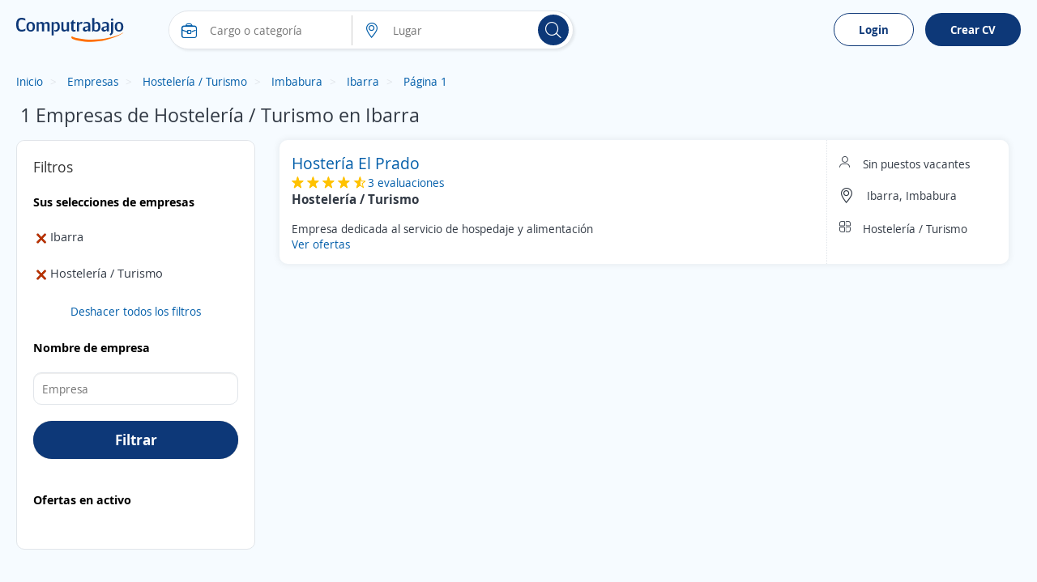

--- FILE ---
content_type: text/html; charset=utf-8
request_url: https://ec.computrabajo.com/empresas/empresas-de-hosteleria-y-turismo-en-imbabura-en-ibarra
body_size: 90086
content:
<!DOCTYPE html>
<html xmlns="http://www.w3.org/1999/xhtml" lang="es-EC">
<head>
    <title>Compa&#xF1;&#xED;as en Ibarra de Hosteler&#xED;a / Turismo | Computrabajo</title>
    


<meta http-equiv="Content-Type"  content="text/html; charset=utf-8" /><meta  name="viewport" content="width=device-width, initial-scale=1.0, maximum-scale=1.0, user-scalable=no, interactive-widget=resizes-content" /><meta  name="x-ua-compatible" content="IE=edge" />
<meta name="meta_ctp" content="6" />
<meta name="meta_cts" content="170C96A5BFF589297993AACDDE659AEF" />
<meta name="meta_ctv" content="8" />
<meta name="android_downloads" content="(+10,000,000)" />
<meta name="google-play-app" content="com.redarbor.computrabajo" />

    <link rel="preconnect" href="https://cp.ct-stc.com" crossorigin="" />
    <link rel="preconnect" href="https://candidato.ec.computrabajo.com" crossorigin="" />


    


    

<meta  name="title" content="Compañías en Ibarra de Hostelería / Turismo | Computrabajo" /><meta  name="description" content="Si buscas trabajo en Ibarra, aquí encontrarás las ofertas más nuevas de Hostelería / Turismo. Haz un clic, examina las ofertas y envía tu CV." /><meta  name="h1" content="1 Empresas de Hostelería / Turismo en Ibarra" />
    


    <link rel='shortcut icon' type='image/x-icon' href='//cp.ct-stc.com/web8/20260127.02_01.28/c/img/logos/favicon_ct.svg' />

        <link rel='preload' href='//cp.ct-stc.com/web8/20260127.02_01.28/c/css/fonts/CTFont_xs.woff2' as='font' type='font/woff2' crossorigin='anonymous' />
        <link rel='preload' href='//cp.ct-stc.com/web8/20260127.02_01.28/c/css/fonts/ct_font/ct_regular_font.woff2' as='font' type='font/woff2' crossorigin='anonymous' />
        <link rel='preload' href='//cp.ct-stc.com/web8/20260127.02_01.28/c/css/fonts/ct_font/ct_bold_font.woff2' as='font' type='font/woff2' crossorigin='anonymous' />

        <style>@charset "UTF-8";@font-face{font-family:'CT Font';font-style:normal;font-weight:400;src:local("CT Regular"),local("ct_regular"),url("//cp.ct-stc.com/web8/20260127.02_01.28/c/css/fonts/ct_font/ct_regular_font.woff2") format("woff");font-display:swap}@font-face{font-family:'CT Font';font-style:normal;font-weight:700;src:local("CT Bold"),local("ct_bold"),url("//cp.ct-stc.com/web8/20260127.02_01.28/c/css/fonts/ct_font/ct_bold_font.woff2") format("woff");font-display:swap}html{background:#F6FBFF;font-family:sans-serif;-ms-text-size-adjust:100%;-webkit-text-size-adjust:100%;-webkit-tap-highlight-color:rgba(0,0,0,0);height:100%;font-size:62.5%}body{font-family:'CT Font',Arial,sans-serif;font-size:1.4rem;line-height:1.4;color:#313944;background:#F6FBFF;margin:0}body p{margin:0}*{-webkit-font-smoothing:antialiased;-moz-osx-font-smoothing:grayscale}::-moz-selection{background:#ffe8a7;color:#333}::selection{background:#ffe8a7;color:#333}::-moz-selection{background:#ffe8a7;color:#333}a{background:transparent;text-decoration:none;color:#005DA9;cursor:pointer}a :focus,a:active{outline:0}a:hover{text-decoration:none;color:#2a6496}a.fc_base,a.fc_base:hover{color:#313944}a.fc_aux{color:#4B5968}a.fc_aux:hover{color:#313944}ul{list-style:none;padding:0;margin:0}h1{font-size:24px}img{border:0;vertical-align:middle;max-width:100%}form{margin:0}button,input,select,textarea{font-family:inherit;font-size:inherit;line-height:inherit}button,input,optgroup,select,textarea{color:inherit;font:inherit;margin:0;outline:none}button{overflow:visible}button,select{text-transform:none}button,html input[type=button],input[type=reset],input[type=submit]{-webkit-appearance:button;cursor:pointer}button[disabled],html input[disabled]{cursor:no-drop}button::-moz-focus-inner,input::-moz-focus-inner{border:0;padding:0}input[type=button]:focus{outline:none}input{line-height:normal}input[type=checkbox],input[type=radio]{-webkit-box-sizing:border-box;box-sizing:border-box;padding:0;margin-right:1%;border:0;cursor:pointer}input[type=number]::-webkit-inner-spin-button,input[type=number]::-webkit-outer-spin-button{height:auto}input[type=search]{-webkit-appearance:textfield;-webkit-box-sizing:border-box;box-sizing:border-box}input[type=search]::-webkit-search-cancel-button,input[type=search]::-webkit-search-decoration{-webkit-appearance:none}input:checked~span{font-weight:bold}textarea{overflow:auto}table{border-collapse:collapse;border-spacing:0}td,th{padding:0}*{-webkit-box-sizing:border-box;box-sizing:border-box}:after,:before{-webkit-box-sizing:border-box;box-sizing:border-box}.img-circle{border-radius:3px}.container{margin:0 auto;padding:0 20px}.bClick:hover{cursor:pointer}.icon_grey{-webkit-filter:grayscale(1);filter:grayscale(1);opacity:0.5}.icon_grey:hover{-webkit-filter:none;filter:none;opacity:1}.zindex9{z-index:9}.w1,.w_1{width:1%}.w_2{width:2%}.w_3{width:3%}.w_4{width:4%}.w_5{width:5%}.w_10{width:10%}.w_11{width:11%}.w_12{width:12%}.w_13{width:13%}.w15,.w_15{width:15%}.w_16{width:16%}.w_16i{width:16%!important}.w_17{width:17%}.w_18{width:18%}.w_19{width:19%}.w20,.w_20{width:20%}.w_21{width:21%}.w_22{width:22%}.w_23{width:23%}.w_24{width:24%}.w25,.w_25{width:25%}.w_26{width:26%}.w_27{width:27%}.w_28{width:28%}.w_29{width:29%}.w30,.w_30{width:30%}.w_31{width:31%}.w32,.w_32{width:32%}.w_33{width:33%}.w_33_3{width:33.333333%}.w_34{width:34%}.w35,.w_35{width:35%}.w_38{width:38%}.w40,.w_40{width:40%}.w_42{width:42%}.w_43{width:43%}.w45,.w_45{width:45%}.w_46{width:46%}.w47,.w_47{width:47%}.w_48{width:48%}.w49,.w_49{width:49%}.w50,.w_50{width:50%}.w53,.w_53{width:53%}.w_55{width:55%}.w60,.w_60{width:60%}.w_63{width:63%}.w65,.w_65{width:65%}.w_68{width:68%}.w70,.w_70{width:70%}.w75,.w_75{width:75%}.w_78{width:78%}.w80,.w_80{width:80%}.w_85{width:85%}.w_90{width:90%}.w_98{width:98%}.w_95{width:95%!important}.w_99{width:99%}.w100,.w_100{width:100%!important}.w_35px{width:35px}.w_65px{width:65px}.w_85px{width:85px}.w_90px{width:90px}.w_88px{width:88px}.w_105px{width:105px!important}.w_110px{width:110px!important}.w_120pxi{width:120px!important}.w_225px{width:225px}.w300px,.w_300px{width:300px!important}.w_400px{width:400px!important}.w150px{width:150px}.w_20i{width:20%!important}.w_25i{width:25%!important}.w_33_3i{width:33.333333%!important}.w_40i{width:40%!important}.w_50i{width:50%!important}.w_60i{width:60%!important}.w_70i{width:70%!important}.w_80i{width:80%!important}.w_90i{width:90%!important}.w_100i{width:100%!important}.w70_fx{-webkit-box-flex:70%;-ms-flex:70% 0 0px;flex:70% 0 0}.w60_mB{width:calc(60% - 50px)}.w70_mB{width:calc(70% - 20px)}.img_comp_empresas{max-height:50px;max-width:100%}.img_comp{height:50px;width:100px;display:-webkit-box;display:-ms-flexbox;display:flex;-webkit-box-align:center;-ms-flex-align:center;align-items:center;-webkit-box-pack:center;-ms-flex-pack:center;justify-content:center;overflow:hidden}.img_comp .i_company{font-size:2.4rem;color:#313944}.img_comp.no_logo{background-color:#f2f2f2}.img_comp img{max-height:100%;max-width:inherit}.mw30{max-width:30%}.mh140{max-height:140px}.mh300{max-height:300px}.h_15{height:15px}.h_20{height:20px}.h_25{height:25px}.h_70{height:70px}.h_88{height:88px}.h_50i{height:50px!important}.h_100{height:100px!important}.h_200{height:200px}.h_300{height:300px}.h100{height:100%}.h_auto{height:auto!important}.h_max{max-height:inherit!important}.h_min_a{min-height:auto!important}.h_min_40i{min-height:40px!important}.h_min_72{min-height:72px}.h_min_240{min-height:240px}.h85vh{height:85vh}.fl{float:left}.fl_i{float:left!important}.fr{float:right}.fl_r,.fr_i{float:right!important}.fn{float:none!important}.fl100{float:left;width:100%}.fw400{font-weight:400}.fwB,.fw_b{font-weight:bold}.fwN,.fw_n{font-weight:normal!important}.f_i,.fsI{font-style:italic}.tc{text-align:center}.tc_i{text-align:center!important}.tl{text-align:left!important}.tr{text-align:right}.tdL{text-decoration:line-through}.fs0{font-size:0}.fs10{font-size:10px}.fs11{font-size:11px}.fs12{font-size:12px!important}.fs13{font-size:13px}.fs14{font-size:14px}.fs14i{font-size:14px!important}.fs15{font-size:15px}.fs15i{font-size:15px!important}.fs16{font-size:16px}.fs16i{font-size:16px!important}.fs17{font-size:17px}.fs18,.fs_18{font-size:18px}.fs18i{font-size:18px!important}.fs20{font-size:20px}.fs21{font-size:21px}.fs21i{font-size:21px!important}.fs22{font-size:22px}.fs24{font-size:24px}.fs26{font-size:26px}.fs28{font-size:28px}.fs35{font-size:35px}.fs38{font-size:38px}.fs30{font-size:30px}.fs33{font-size:33px}.fs33i{font-size:33px!important}.fs45{font-size:45px!important}.fs50{font-size:50px}.fs60{font-size:60px}.lh1,.linh1{line-height:1}.linh21{line-height:21px}.linh25{line-height:25px}.linh33{line-height:33px}.linh22i{line-height:22px!important}.linh40i{line-height:40px!important}.p0,.pAll0{padding:0!important}.p5{padding:5px!important}.p8{padding:8px}.p10,.pAll10{padding:10px}.p10i{padding:10px!important}.p13{padding:13px}.p15{padding:15px!important}.pAll15{padding:15px}.p17{padding:17px}.p20{padding:20px!important}.p30,.pAll30{padding:30px!important}.pAllB{padding:20px!important}.pAllB.big{padding:50px!important}.pAll25{padding:25px}.pt0,.pt0.big,.pt0i{padding-top:0px!important}.pt3{padding-top:3px}.pt5{padding-top:5px}.pt7{padding-top:7px}.pt10{padding-top:10px}.pt15{padding-top:15px}.pt15i{padding-top:15px!important}.pt20{padding-top:20px}.pt25{padding-top:25px}.pt30{padding-top:30px}.pt40{padding-top:40px}.pt40i{padding-top:40px!important}.pt20i{padding-top:20px!important}.pb0,.pb0.big,.pb0i{padding-bottom:0!important}.pb5{padding-bottom:5px}.pb10{padding-bottom:10px}.pb11{padding-bottom:11px}.pb15{padding-bottom:15px}.pb15i{padding-bottom:15px!important}.pb20{padding-bottom:20px}.pb25{padding-bottom:25px}.pb30{padding-bottom:30px}.pb35{padding-bottom:35px}.pb40{padding-bottom:40px}.pr0i{padding-right:0!important}.pr2{padding-right:2%}.pr3{padding-right:3%}.pr4{padding-right:4%}.pr10{padding-right:10px}.pr6px{padding-right:6px}.pr10px{padding-right:10px!important}.pr15px{padding-right:15px!important}.pr15{padding-right:15px}.pr20px{padding-right:20px}.pr25{padding-right:25px}.pr30px{padding-right:30px}.pr30i{padding-right:30px!important}.pl1{padding-left:1%}.pl2{padding-left:2%}.pl3{padding-left:3%}.pl8{padding-left:8%}.pl5px{padding-left:5px}.pl6px{padding-left:6px}.pl10{padding-left:10px}.pl10px{padding-left:10px}.pl13px{padding-left:13px}.pl15,.pl15px{padding-left:15px}.pl17px{padding-left:17px}.pl20,.pl20px{padding-left:20px}.pl25,.pl25px{padding-left:25px}.pl30,.pl30px{padding-left:30px}.pl30i{padding-left:30px!important}.pl40{padding-left:40px}.plr0{padding-left:0;padding-right:0}.plr0i{padding-left:0!important;padding-right:0!important}.plr3{padding-left:3%;padding-right:3%}.plr7i{padding-left:7%!important;padding-right:7%!important}.plr5{padding-left:5px;padding-right:5px}.plr10{padding-left:10px;padding-right:10px}.plr20{padding-left:20px;padding-right:20px}.plr15{padding-left:15px;padding-right:15px}.plr15i{padding-left:15px!important;padding-right:15px!important}.plr30{padding-left:30px;padding-right:30px}.plr40{padding-left:40px;padding-right:40px}.plr50{padding-left:50px;padding-right:50px}.plr15p{padding-left:15%;padding-right:15%}.plr10p{padding-left:10%;padding-right:10%}.ptb0i{padding-top:0px!important;padding-bottom:0px!important}.ptb5{padding-top:5px;padding-bottom:5px}.ptb10{padding-top:10px;padding-bottom:10px}.ptb15{padding-top:15px;padding-bottom:15px}.ptb20{padding-top:20px;padding-bottom:20px}.ptb25{padding-top:25px;padding-bottom:25px}.ptb20i{padding-top:20px!important;padding-bottom:20px!important}.ptb13px{padding-top:13px;padding-bottom:13px}.prB{padding-right:20px}.plB{padding-left:20px}.ptB{padding-top:20px}.pbB{padding-bottom:20px}.m0,.mAll0{margin:0!important}.mAll10{margin:10px}.m0_auto,.mAuto{margin:0 auto}.m0_auto_i{margin:0 auto!important}.m_20{margin:20px 0!important}.mt-126{margin-top:-126px}.mt-111{margin-top:-111px}.mt-86{margin-top:-86px}.mt-50{margin-top:-50px!important}.mt-20{margin-top:-20px}.mt-13{margin-top:-13px}.mt0{margin-top:0!important}.mt2i{margin-top:2px!important}.mt3{margin-top:3px}.mt4{margin-top:4px}.mt5{margin-top:5px!important}.mt7{margin-top:7px}.mt10{margin-top:10px}.mt10i{margin-top:10px!important}.mt15{margin-top:15px}.mt20{margin-top:20px}.mt20i{margin-top:20px!important}.mt25{margin-top:25px}.mt30{margin-top:30px}.mt30i{margin-top:30px!important}.mt40{margin-top:40px}.mt60{margin-top:60px}.mt165{margin-top:165px}.mtB{margin-top:20px}.mb-20{margin-bottom:-20px}.mb0i{margin-bottom:0!important}.mb0{margin-bottom:0!important}.mb3{margin-bottom:3px}.mb5{margin-bottom:5px}.mb7{margin-bottom:7px}.mb10{margin-bottom:10px}.mb15{margin-bottom:15px!important}.mb20{margin-bottom:20px}.mb20i{margin-bottom:20px!important}.mb25{margin-bottom:25px}.mb30{margin-bottom:30px}.mb40{margin-bottom:40px}.mb50{margin-bottom:50px}.mr0{margin-right:0!important}.mr1{margin-right:1%}.mr2{margin-right:2%}.mr3{margin-right:3%}.mr4{margin-right:4%}.mr5{margin-right:5px!important}.mr12{margin-right:12%}.mr5px{margin-right:5px}.mr5pxi{margin-right:5px!important}.mr8px{margin-right:8px}.mr10,.mr10px{margin-right:10px}.mr15,.mr15px{margin-right:15px}.mr19{margin-right:19px}.mr20px{margin-right:20px}.mr10pxi{margin-right:10px!important}.ml1{margin-left:1%}.ml2{margin-left:2%}.ml3{margin-left:3%}.ml5{margin-left:5px}.ml7{margin-left:7%}.ml8{margin-left:8%}.ml10{margin-left:10px}.ml5px{margin-left:5px}.ml8px{margin-left:8px}.ml10px{margin-left:10px}.ml15{margin-left:15px}.ml15px{margin-left:15px!important}.ml25,.ml25px{margin-left:25px}.ml30{margin-left:30px}.mtb0{margin-top:0px;margin-bottom:0px}.mtb5{margin-top:5px;margin-bottom:5px}.mtb10{margin-top:10px;margin-bottom:10px}.mtb15{margin-top:15px;margin-bottom:15px}.mtb20{margin-top:20px;margin-bottom:20px}.mtb40{margin-top:40px;margin-bottom:40px}.mtb5i{margin-top:5px!important;margin-bottom:5px!important}.mlr0{margin-left:0!important;margin-right:0!important}.mlr4{margin-left:4%;margin-right:4%}.mlr15{margin-left:15%;margin-right:15%}.mlr15px{margin-left:15px;margin-right:15px}.mlr30px{margin-left:30px;margin-right:30px}.m_30_0{margin:30px 0!important}.mb_30{margin-bottom:30px!important}.mtb_5{bottom:0;padding:5px 0!important;position:absolute}.mt_34{margin-top:34px!important}.p24_0{padding:24px 0!important}.mbB{margin-bottom:20px}.mlB{margin-left:20px}.mrB{margin-right:20px}.mtB{margin-top:20px}.mtB_neg{margin-top:-20px}.mB_neg{margin-left:-20px;margin-right:-20px}.mbB_neg{margin-bottom:-20px}.tLayoutFix{table-layout:fixed}.cols{display:table;border-collapse:separate;width:100%}.cols.mB_neg{width:calc(100% + 20px * 2)}.cols>:not(script){display:table-cell;vertical-align:middle}.cols>:not(script).vt{vertical-align:top}.cols>:not(script).vb{vertical-align:bottom}.cols.flex{display:-webkit-box;display:-ms-flexbox;display:flex;-ms-flex-line-pack:justify;align-content:space-between;-webkit-box-align:center;-ms-flex-align:center;align-items:center}.cols.flex.vb_fx{-webkit-box-align:end;-ms-flex-align:end;align-items:flex-end}.cols.flex.vj_fx{-webkit-box-align:stretch;-ms-flex-align:stretch;align-items:stretch}.cols.flex.vt_fx{-webkit-box-align:start;-ms-flex-align:start;align-items:flex-start}.cols.flex>*{-webkit-box-flex:1;-ms-flex-positive:1;flex-grow:1}.cols.flex>.has_width{-webkit-box-flex:0;-ms-flex:none;flex:none}.cols.flex>:not(.has_width){min-width:0}.cols.flex .fx_none{-webkit-box-flex:0;-ms-flex:none;flex:none}.link_animation{position:relative}.link_animation:before{content:'';position:absolute;background:#F6FBFF;border-radius:15px;width:0;left:10px;top:0;bottom:0;z-index:-1;-webkit-transition:width 0.3s ease-in-out;transition:width 0.3s ease-in-out}.link_animation:hover:before{width:calc(100% - 10px)}.tag{border-radius:15px;display:inline-block;font-size:12px;font-size:1.2rem;color:#fff;line-height:1;white-space:nowrap;background-color:#b4bdca;padding:3px 9px}.tag.sel{border-color:#0D3878!important;background:#F6FBFF}.tag.sel span{font-weight:bold}.tag.bg_status1{background-color:#7bac43}.tag.bg_status2{background-color:#ff9733}.tag.bg_status3{background-color:#13b2dd}.tag.bg_status4{background-color:#da3d3d}.tag.dest,.tag.urgent{font-size:14px!important;color:#fff;display:inline-block;padding:3px 15px;border-radius:25px}.tag.urgent{background-color:#A8282D}.tag.dest{background-color:#bea53c}.tag.company_ok{border:1px solid #79BA59;color:#79BA59!important;background-color:transparent;border-radius:30px;font-size:15px!important;padding:5px 10px;display:-webkit-inline-box;display:-ms-inline-flexbox;display:inline-flex;-webkit-box-align:center;-ms-flex-align:center;align-items:center}.tag.company_ok,.tag.company_ok *{line-height:1!important}.info_donut{position:absolute;text-align:center;left:50%;max-width:100%}.info_donut:not(.half){-webkit-transform:translate(-50%,-50%);transform:translate(-50%,-50%);top:50%}.info_donut.half{-webkit-transform:translate(-50%,-5px);transform:translate(-50%,-5px);bottom:0}.info_donut_half{color:#97a3b4;color:#4B5968;font-size:12px;font-size:1.2rem;position:absolute;width:100%;bottom:0}.info_donut_half :first-child{float:left}.info_donut_half :last-child{float:right}.graphic_bar .bar{border-radius:30px;display:block;text-align:left;height:14px;background-color:#edeef1;position:relative;width:100%}.graphic_bar .bar span{display:block;border-radius:30px;text-align:center;height:14px}.graphic_bar .bar .bg_5{background-color:#6D902E}.graphic_bar .bar .bg_4{background-color:#91B54E}.graphic_bar .bar .bg_3{background-color:#FCC63B}.graphic_bar .bar .bg_2{background-color:#D4A485}.graphic_bar .bar .bg_1{background-color:#EC6984}.graphic_bar .bar .result{position:absolute;right:5px;line-height:1.2;bottom:0}.graphic_bar .icon_tooltip:hover{background-color:#e7a704}.graphic_bar .icon_tooltip span:last-child{height:auto;line-height:1;padding:5px 10px!important;top:auto!important;bottom:25px}.graphic_bar .icon_tooltip span:last-child:before{border-top:5px solid #4a5768;bottom:-5px;top:auto!important;border-bottom:0!important}.graphic_bar .txt{width:5px;position:absolute;top:0;border-radius:0!important}.graphic_bar .txt:before{content:'';border-top:5px solid #EC6984;border-left:5px solid transparent;border-right:5px solid transparent;position:absolute;top:-10px;left:-2px}.graphic_bar .txt .tag.show,.graphic_bar .txt:hover .tag{display:block!important}.graphic_bar .min{position:absolute;top:0;left:0;border-radius:30px 0 0 30px!important}.graphic_bar .max{position:absolute;top:0;right:0;border-radius:0 30px 30px 0!important}.graphic_bar .tag{display:none!important;background-color:#EC6984;position:absolute;top:-35px;line-height:1!important;height:auto!important;left:50%;-webkit-transform:translateX(-50%);transform:translateX(-50%)}.microsites .stars{text-align:left;width:calc(20px * 5 + 5px * 4)}.microsites .stars,.microsites .stars span{display:inline-block;font-size:0;line-height:0;content:'';height:20px;background-image:url("/c/img/stars.svg");background-position:left top}.microsites .stars span{background-position-y:-20px}.microsites .stars.small{width:calc(14px * 5 + 2px * 4)}.microsites .stars.small,.microsites .stars.small span{background-size:calc(14px + 2px) calc(14px * 2);height:14px;line-height:1.3}.microsites .stars.small span{background-position-y:14px}.side_right{width:370px}.bWord,.t_word_wrap{-ms-hyphens:auto;hyphens:auto;overflow-wrap:break-word;word-break:break-word;word-wrap:break-word}.t_ellipsis{max-width:100%;overflow:hidden;text-overflow:ellipsis;white-space:nowrap}.ws_break{white-space:pre-line}.lazy{background:transparent}canvas{-moz-user-select:none;-webkit-user-select:none;-ms-user-select:none}.dTable{display:table}.tabler{display:table-row}.tablec{display:table-cell}.tablec_i{display:table-cell!important}.vm,.vmid{vertical-align:middle}.vtop{vertical-align:top}.vbot{vertical-align:bottom}.vmid_i{vertical-align:middle!important}.vtop_i{vertical-align:top!important}.Tfixed{table-layout:fixed}.wsNow{white-space:nowrap}.border{border:1px solid #e1e5ea;background:#fff;padding:0 2%;float:left;border-radius:10px}.bt1{border-top:1px solid #ddd}.bb1{border-bottom:1px solid #ddd}.bb_d_1i{border-bottom:1px dashed #ddd!important}.b_d_1i{border:1px dashed #ddd!important}.br1{border-right:1px solid #ccc}.bl1{border-left:1px solid #ccc}.no_b{border:0!important}.no_bb{border-bottom:0!important}.no_bt{border-top:0!important}.b_radius3{border-radius:3px}.cm-10,.cm-11,.cm-12,.cm-2,.cm-3,.cm-4,.cm-5,.cm-6,.cm-7,.cm-8,.cm-9{float:left;position:relative;min-height:1px;padding:0 15px}.cm-12{width:100%}.cm-11{width:91.66666667%}.cm-10{width:83.33333333%}.cm-9{width:75%}.cm-8{width:66.66666667%}.cm-7{width:58.33333333%}.cm-6{width:50%}.cm-5{width:41.66666667%}.cm-4{width:33.33333333%}.cm-3{width:25%}.cm-2{width:16.66666667%}.cm-2m{position:relative;width:20%;float:left}.w_auto{width:auto!important}.clearfix:after,.clearfix:before,.container:after,.container:before,.row:after,.row:before{content:" ";display:table}.clearfix:after,.container:after,.row:after{clear:both}.posRel,.pos_rel{position:relative}.posAbs,.pos_ab{position:absolute}.posFix,.pos_fix{position:fixed}.pos_reli{position:relative!important}.posSticky{position:sticky}.posStickyi{position:sticky!important}.bottom0{bottom:0}.right0{right:0}.top0i{top:0!important}.top15{top:15px}.left0{left:0}.left15{left:15px}.ab_mid{top:0;left:0;bottom:0;right:0;margin:auto}.td_none,.td_none:hover{text-decoration:none}.fc_link{color:#005DA9}.fc_gray{color:#909090}.fc_white{color:#fff!important}.fc_black{color:#000!important}.fc_blue{color:#005DA9!important}.fc_blueg{color:#75828e}.color_corpo{color:#0D3878}.green{color:#128b14}.fc_green{color:#128b14!important}.fc_green_l{color:#79BA59!important}.fc_red{color:#DA3D3D!important}.fc_error{color:#DA3D3D}.fc_info{color:#e57000}.fc_urgent{color:#A8282D}.fc_dest{color:#655401}.errors{color:#ED6985;text-align:left}.errors a{float:none!important}.fc80{color:#808080!important}.fc999{color:#999999!important}.fcOrange,.fc_orange{color:#ff5a00!important}.fcOrangeLight{color:#ff9b00}.fcred{color:#DA3D3D}.fc_base{color:#313944}.fc_aux{color:#4B5968}.fc_brand{color:#0D3878}.fc_brand_aux{color:#ff5a00}.fc_ko{color:#DA3D3D}.fc_purple{color:#7d66ab}.flowHid,.over_h{overflow:hidden}.over_hi{overflow:hidden!important}.over_a{overflow:auto}.o_vis{overflow:visible!important}.vis_h{visibility:hidden}.list_d{list-style:disc}.list_c{list-style:circle}.list_dot>:not(script){display:inline}.list_dot>:not(script):not(:first-child):before{color:#909090;content:'\B7';margin:0 6px 0 2px}.clear{clear:both;display:block}.d_1024,.d_mbli,.hide,.ocultar{display:none!important}.mostrar,.show{display:block!important}.cp{cursor:pointer}.d_i_mbl,.d_mbl,.d_mbl480,.reshidden{display:none}.dB,.d_block{display:block}.dI,.d_inline{display:inline}.dB,.d_blocki{display:block!important}.dIB,.d_ib{display:inline-block}.d_inlineblock{display:inline-block!important}.listStyle{list-style:disc}.d_list{display:list-item!important}.b_heart{border:0;background:#eaf3fb;padding-top:10px;border-radius:50%;-webkit-box-flex:0;-ms-flex:0 0 50px;flex:0 0 50px;position:relative;-webkit-animation:unmove 0.2s;animation:unmove 0.2s;height:50px;width:50px}.b_heart svg{position:absolute;top:13px;left:13px}.b_heart svg:last-child{opacity:0}.b_heart.sel{background:#ffd8e1;-webkit-animation:move 0.3s;animation:move 0.3s}.b_heart.sel svg:first-child{opacity:0}.b_heart.sel svg:last-child{opacity:1}.b_heart.sel:before{content:'';position:absolute;width:50px;height:50px;border-radius:50%;top:0;right:0;-webkit-box-shadow:0 0 15px #fff;box-shadow:0 0 15px #fff}.b_heart.sq{border-radius:5px}.b_heart.sq:before{-webkit-box-shadow:none;box-shadow:none;border-radius:5px}@-webkit-keyframes move{0%{-webkit-transform:scale(0);transform:scale(0)}to{-webkit-transform:scale(1);transform:scale(1)}}@keyframes move{0%{-webkit-transform:scale(0);transform:scale(0)}to{-webkit-transform:scale(1);transform:scale(1)}}@-webkit-keyframes unmove{0%{-webkit-transform:scale(1);transform:scale(1)}to{-webkit-transform:scale(0);transform:scale(0)}}@keyframes unmove{0%{-webkit-transform:scale(1);transform:scale(1)}to{-webkit-transform:scale(0);transform:scale(0)}}.box_fav{display:-webkit-box;display:-ms-flexbox;display:flex;-webkit-box-align:center;-ms-flex-align:center;align-items:center;padding-bottom:15px;margin-bottom:15px!important;border-bottom:1px solid #ddd;max-height:200px}.box_fav .w200px{-webkit-box-flex:200px;-ms-flex:200px 0 0px;flex:200px 0 0}.box_fav:last-child{border-bottom:0;margin-bottom:0!important;padding-bottom:0}.box_fav.delete_box{max-height:0!important;overflow:hidden;padding:0;border-bottom:0;margin:0!important;-webkit-transition:all 0.3s;transition:all 0.3s}.box_fav.show_box{-webkit-transition:max-height 0.3s;transition:max-height 0.3s}.item_fav{max-height:200px}.item_fav.delete_box{max-height:0!important;overflow:hidden!important;padding:0 20px!important;border-bottom:0;margin:0!important;-webkit-transition:all 0.3s;transition:all 0.3s;-webkit-box-shadow:none;box-shadow:none}.item_fav.show_box{-webkit-transition:max-height 0.3s;transition:max-height 0.3s}.tag.save{background-color:rgba(53,62,74,0.9);border:0;border-radius:5px;font-size:14px!important;padding:13px 20px;position:fixed;z-index:99;left:0;bottom:0;margin:15px}.tag.save a{text-decoration:underline!important}.tag.save,.tag.save *{color:#fff}.b_show_offer{padding:15px;background-color:#eaf3fb;border-radius:50%;border:0}.icon_tooltip{display:inline-block;position:relative;overflow:visible}.icon_tooltip span:last-child{display:none}.icon_tooltip:hover{cursor:pointer}.icon_tooltip:hover span:last-child{border-radius:3px;color:#fff;font-size:11px;font-weight:normal!important;position:absolute;display:block;text-align:center;-webkit-transform:translate(-50%,0);transform:translate(-50%,0);background:#4a5768;left:50%;margin-top:5px;max-width:150px;padding:3px 7px;top:100%;width:-webkit-max-content;width:max-content;width:-moz-max-content;z-index:999999999;word-break:break-word;text-shadow:none}.icon_tooltip:hover span:last-child:before{position:absolute;-webkit-transform:translate(-50%,0);transform:translate(-50%,0);content:'';border-bottom:5px solid #4a5768;border-left:5px solid transparent;border-right:5px solid transparent;left:50%;top:-5px}.comments .item_comment{padding:20px 30px 0;margin:0 -15px;position:relative;float:left;width:auto!important;border:0!important}.comments .item_comment:not(:last-child)>div{border-bottom:1px solid #ccc}.comments .item_comment>div{float:left;width:100%;padding-bottom:15px}.comments .item_comment.sel{background-color:#c3e4ff}.tooltip_finish{display:none;background:#ecf6e8;width:100%;border:1px solid #d6e9c6;padding:15px;margin:0 0 15px;border-radius:3px}.tooltip_finish span{font-size:15px;color:#3c763d}#chartjs-tooltip{opacity:1;position:absolute;background:rgba(0,0,0,0.7);color:white;border-radius:3px;-webkit-transition:all 0.1s ease;transition:all 0.1s ease;pointer-events:none;-webkit-transform:translate(-50%,0);transform:translate(-50%,0);font-size:13px}input[readonly]{background-color:Whitesmoke;color:gray}select[disabled]{background-color:Whitesmoke;color:gray}.submit_n{font-size:18px;color:#fff;border-radius:30px}.submit_fb{font-weight:bold;line-height:27px;font-size:16px;color:#fff;text-shadow:#706d6d 1px 1px 1px;border:1px solid #415784;height:41px;width:100%;padding-left:30px;background:#5170b7;background-image:url("/c/img/fb_f.png"),-webkit-gradient(linear,left top,left bottom,from(#5170b7),to(#334a81));background-position:0 center;background-repeat:no-repeat;border-radius:30px}.submit_fb:hover{background:url("/c/img/fb_f.png"),-webkit-gradient(linear,left top,left bottom,from(#334a81),to(#5170b7));background-position:0 center;background-repeat:no-repeat}.submit_fbm{font-weight:bold;line-height:41px;font-size:16px;padding:0 30px 0 50px;border:transparent;color:#fff;height:41px;background:#0079ff;background-image:url("/c/img/fb_m.png");background-position:5px center;background-repeat:no-repeat;text-decoration:none;width:auto!important;display:inline-block;vertical-align:middle;border-radius:30px}.submit_fbm:hover{background-color:#006de6;text-decoration:none;color:#fff}.b_google{border:1px solid #0D3878;border-radius:30px;cursor:pointer;display:inline-block;padding:10px;z-index:1;background-color:#0D3878;color:#0D3878;text-align:center;font-weight:bold;font-size:1.4rem}.b_google:active,.b_google:focus,.b_google:hover{background:#F6FBFF!important}.b_google:before{background:url('/c/img/google.svg') center center no-repeat #fff;background-size:18px;border-radius:50%;content:'';display:inline-block;height:22px;margin-right:10px;vertical-align:middle;width:22px}.b_outlook:before{display:inline-block;vertical-align:middle;margin-right:10px;content:'';height:22px;width:22px;background:url("/c/img/outlook.svg") center center no-repeat #fff;background-size:18px;border-radius:50%}.b_facebook{padding:8px 10px;background-color:#4d74b8;border:1px solid #4d74b8;width:100%}.b_facebook:before{display:inline-block;vertical-align:middle;margin-right:10px;content:'';height:22px;width:22px;background:url("/c/img/i_fb.svg") center center no-repeat;background-size:22px}.b_facebook:hover{text-decoration:none!important;color:#fff!important;background:#3c5d96;border-color:#3c5d96}.b_facebook,.b_google{position:relative;text-align:center;cursor:pointer;display:inline-block;border-radius:30px;font-size:14px;color:#fff;font-weight:bold}.submit_n{border:1px solid transparent;background:#0D3878;-webkit-box-shadow:0 0 1px #999;box-shadow:0 0 1px #999;height:auto;padding:10px 15px;font-weight:bold}.submit_n:hover{background:#08234a;color:#fff;text-decoration:none}.disabled{background:#f2f2f2!important;color:#818181!important;pointer-events:none!important}.disabled>h3{color:#818181!important}.submit_wh{border:0;height:50px;background:#fbfbfb;background:-webkit-gradient(linear,left top,left bottom,from(#fbfbfb),to(#eeeeee));background:linear-gradient(to bottom,#fbfbfb 0%,#eeeeee 100%)}.submit_wh:hover{background:#eeeeee;background:-webkit-gradient(linear,left top,left bottom,from(#eeeeee),to(#fbfbfb));background:linear-gradient(to bottom,#eeeeee 0%,#fbfbfb 100%)}.btnwhite,.submit_wh2{color:#313944;line-height:50px;font-size:18px;font-weight:bold;margin:10px 0 0;border:1px solid #9a99ac;background:#d9d9e2;background-image:-webkit-gradient(linear,left top,left bottom,from(#f8f8f9),to(#d9d9e2));background-image:linear-gradient(to bottom,#f8f8f9,#d9d9e2);background-repeat:repeat-x;-webkit-box-shadow:0 1px 5px rgba(0,0,0,0.2);box-shadow:0 1px 5px rgba(0,0,0,0.2);text-shadow:0 1px #fff;border-radius:30px}.btnwhite:not(.no_hover):hover,.submit_wh2:not(.no_hover):hover{text-decoration:none;color:#313944!important;background:#f8f8f9;background-image:-webkit-gradient(linear,left top,left bottom,from(#d9d9e2),to(#f8f8f9));background-image:linear-gradient(to bottom,#d9d9e2,#f8f8f9)}.btnwhite.no_hover,.submit_wh2.no_hover{cursor:default!important;color:#999!important;background:#f7f5f5}.submit_wh2.boton:hover{color:#313944!important}.submit_des,.submit_des:hover{background:#c2c2c2!important;text-shadow:none;cursor:default!important;border:1px solid #A8A8A8;box-shadow:none!important;-webkit-box-shadow:none!important;-moz-box-shadow:none!important}.btnwhite{font-size:16px;height:auto;line-height:normal;padding:10px 15px;font-weight:normal;text-align:center}.b_primary_inv{border-radius:30px;position:relative;text-align:center;border:1px solid transparent;cursor:pointer;display:inline-block;padding:13px 17px;color:#0D3878;border-color:#0D3878;background-color:#fff}.b_primary_inv.active,.b_primary_inv:hover{text-decoration:none;background-color:#0D3878;color:#fff}.b_primary_inv.active>span,.b_primary_inv:hover>span{color:#fff}.b_primary_inv.small{padding:5px 13px}.b_primary_inv.small:not(.radius0){border-radius:30px}.b_primary_inv.tiny{font-size:1.4rem;font-weight:normal;padding:5px 15px}.b_primary{background-color:#0D3878;color:#fff;font-weight:bold;border-radius:30px;position:relative;text-align:center;border:1px solid transparent;cursor:pointer;display:inline-block;padding:13px 17px;float:none;height:auto}.b_primary:hover{background:#08234a;color:#fff!important}.b_primary.b_premium{background:#59BAA8}.b_primary.b_premium:hover{background:#429e8d}.bg_premium{background:#59BAA8}.bg_premiumlight{background-color:#f2fafc}.b_primary:hover,.b_primary_inv:hover{text-decoration:none}.b_primary.rounded,.b_primary_inv.rounded{border-radius:30px}.b_primary:not(span):after,.b_primary_inv:not(span):after{border-radius:35px;position:absolute;-webkit-transition:background-color 0.4s;transition:background-color 0.4s;content:'';background-color:rgba(53,62,74,0);bottom:-1px;left:-1px;right:-1px;top:-1px}.a_claro,.activo,.bg_brand{background:#0D3878}.a_oscuro{background:#353e4a}.bg_blanco{background:#fff;border:1px solid #e1e5ea}.bg_white{background:#fff!important}.bg_bluelight,.bg_brand_light{background:#F6FBFF}.bg_greenlight{background:#f0fcf7}.bg_light_gray{background:#f5f5f5}.bg_gray{background:#f7f5f5}.bg_orange{background:#f9e2ca}.bg_disabled{background:whitesmoke}.bg_purple{background:#7d66ab}.bg_purple_light{background-color:#f2f0f7}.bgF9{background:#f9f9f9}.bgF4{background:#f4f4f4}.bg_ok{background-color:#79BA59}.bg_info{background-color:#ff9733}.bg_yellow{background-color:#FCC73B}.bg_ok_light{background-color:#dfeed7}.bg_info_light{background-color:#ffe5cc}.bg_yellow_light{background-color:#fff9eb}.bg_yellow_light.hover:hover{background-color:#fef2d2}.bg_brand_light.hover:hover{background:#ecf6ff}.bg_error_light{background-color:#f0b1b1}.bg_fondo{background-color:#F8FAFC!important}.box,.boxn{background:#fff;padding:0;overflow:auto;border-radius:10px}.box{margin-bottom:20px;-webkit-box-shadow:0 0 9px 1px rgba(24,26,31,0.07);box-shadow:0 0 9px 1px rgba(24,26,31,0.07)}.box.hover:hover{cursor:pointer;-webkit-box-shadow:0 0 15px rgba(0,0,0,0.15);box-shadow:0 0 15px rgba(0,0,0,0.15)}.box.flowHid{overflow:visible}.boxn{margin-bottom:30px}.boxWhite{background:#fff;padding:15px;border-radius:10px;-webkit-box-shadow:0 0 9px 1px rgba(24,26,31,0.07);box-shadow:0 0 9px 1px rgba(24,26,31,0.07);margin-bottom:20px;border:0}.boxWhiteParent{background:#fff;-webkit-box-shadow:0 0 9px 1px rgba(24,26,31,0.07);box-shadow:0 0 9px 1px rgba(24,26,31,0.07);float:left;width:100%;border-radius:10px}.boxWhiteParent .boxWhite{border-radius:0;-webkit-box-shadow:none;box-shadow:none;margin-bottom:0}.boxWhiteParent>div:first-child .boxWhite{border-radius:10px 10px 0 0}.boxWhiteParent>div:last-child .boxWhite{border-radius:0 0 10px 10px}.boxShadow{border-width:0!important;box-shadow:1px 0 15px rgba(0,0,0,0.1);-webkit-box-shadow:1px 0 15px rgba(0,0,0,0.1);-moz-box-shadow:1px 0 15px rgba(0,0,0,0.1);border-radius:10px}.boxShadowBlue{-webkit-box-shadow:0 0 5px rgba(194,221,243,0.6);box-shadow:0 0 5px rgba(194,221,243,0.6);padding:30px 15px}.box_green{background:#f0fcf7;border:1px solid #79b794;padding:7px 10px;color:#358459;border-radius:10px}.box_gray{background:#fff;border:1px solid #ddd;padding:7px 10px;border-radius:10px}.box_red{background:#ffe7e7;border:1px solid #e4aaaa;padding:7px 10px;border-radius:10px}.box_aux{background-color:#f4f4f4;padding:15px;border-radius:10px}.box_border>.tag.new,.boxx>.tag.new{position:absolute;top:-11px;left:50%;-webkit-transform:translateX(-50%);transform:translateX(-50%)}.box_shadow{padding:25px;border-radius:15px;position:relative;-webkit-box-shadow:0 5px 10px 0 #0f172a0a;box-shadow:0 5px 10px 0 #0f172a0a;z-index:1}.box_shadow:not([class*=bg_]){background:#fff}.box_shadow>.tag.new{position:absolute;top:-11px;left:50%;-webkit-transform:translateX(-50%);transform:translateX(-50%)}.box_shadow+.box_bottom_info{color:#313944;position:relative;left:0;right:0;bottom:auto;margin-top:-50px;border-radius:0 0 15px 15px;padding:30px 25px 10px 25px}.box_shadow+.box_bottom_info:not([class*=bg_]){background:#F6FBFF}.box_shadow+.box_bottom_info:not([class*=tl]){text-align:center}.box_shadow+.box_bottom_info:not([class*=fs]){font-size:1.4rem}.box_shadow.box_hover:hover{-webkit-box-shadow:3px 3px 6px 0 rgba(0,0,0,0.1);box-shadow:3px 3px 6px 0 rgba(0,0,0,0.1);background-color:#f7fbff}.box_border{background:#fff;border:1px solid #e1e5ea;padding:25px;border-radius:10px}.box_border.small{padding:10px 15px}.box_border.radius,.box_border.rounded{border-radius:30px}.box_border h1{line-height:1.2}.box_border h1:not([class*=mb]){margin:0}.box_border.hover:hover{-webkit-box-shadow:3px 3px 6px 0 rgba(0,0,0,0.1);box-shadow:3px 3px 6px 0 rgba(0,0,0,0.1)}.box_border .ml10{margin-left:10px}.box_border .mr10{margin-right:10px}.box_border>.tag.new{position:absolute;top:-11px;left:50%;-webkit-transform:translateX(-50%);transform:translateX(-50%)}.hover_bg:hover{background-color:#f7fbff}.box,.box_border{position:relative}.box .star,.box_border .star{background:none;height:auto;width:auto;margin:0}.opt_bubble{display:none;background-color:white;position:absolute;width:220px;-webkit-box-shadow:0 0 9px 1px rgba(49,57,68,0.07);box-shadow:0 0 9px 1px rgba(49,57,68,0.07);right:32px;top:0;border-radius:10px;z-index:9999}.opt_bubble a,.opt_bubble>span{padding:6px 10px;display:block}.opt_bubble a:first-child,.opt_bubble>span:first-child{border-radius:10px 10px 0 0;padding-top:8px}.opt_bubble a:last-child,.opt_bubble>span:last-child{border-radius:0 0 10px 10px;padding-bottom:8px}.opt_bubble a:first-child:last-child,.opt_bubble>span:first-child:last-child{border-radius:10px;padding-top:8px;padding-bottom:8px}.opt_bubble a:hover,.opt_bubble>span:hover{background-color:#eaf3fb}.opt_dots{position:absolute;top:20px;right:20px}.box_icon_fix{position:relative;border-radius:10px;padding:20px 20px 35px;margin-bottom:15px;font-size:1.6rem}.box_icon_fix:not([class*=bg]){background-color:#f0f2f4}.box_icon_fix .button{position:absolute;bottom:-26px;left:calc(50% + 15px);-webkit-transform:translateX(calc(-50% - 15px));transform:translateX(calc(-50% - 15px));border:2px solid #fff}.sub_box{position:relative;border-radius:10px;padding:15px}.sub_box:not([class*=bg]){background-color:#f0f2f4}.sub_box.bg_premium:hover{background-color:#429e8d;-webkit-box-shadow:0 0 15px rgba(0,0,0,0.15);box-shadow:0 0 15px rgba(0,0,0,0.15)}.sub_box.bg_premium.bg_icon:before{bottom:18px!important;left:80%!important}.sub_box.bg_brand_light{background:#F6FBFF}.box_error,.box_high_error,.box_info,.box_ok{padding:7px 10px;border-radius:10px;color:#333;position:relative}.box_error a:not([class*=b_]),.box_high_error a:not([class*=b_]),.box_info a:not([class*=b_]),.box_ok a:not([class*=b_]){text-decoration:underline}.box_error .b_primary_inv:hover,.box_high_error .b_primary_inv:hover,.box_info .b_primary_inv:hover,.box_ok .b_primary_inv:hover{color:#0D3878!important;border-color:#0D3878;background-color:#fff}.box_error [class*=ico_close_w],.box_high_error [class*=ico_close_w],.box_info [class*=ico_close_w],.box_ok [class*=ico_close_w]{position:absolute;top:6px;right:7px}.box_ok{background:#EBF5E6;border:1px solid #EBF5E6}.box_error{background:#F9E2E2;border:1px solid #F9E2E2}.box_high_error{background:#DA3D3D;border:1px solid #DA3D3D;color:#fff}.box_info{background:#FFF0E2;border:1px solid #FFF0E2}.box_info.light{background:#FFF0E2;border:0;-webkit-box-shadow:0 0 9px 1px rgba(24,26,31,0.07);box-shadow:0 0 9px 1px rgba(24,26,31,0.07)}.i_loading{display:inline-block}.i_loading .i_search,.i_loading span{opacity:0!important}.i_loading:after{left:calc(50% - 24px)!important;top:4px!important;content:" ";display:block;width:24px;height:24px;margin:8px;border-radius:50%;border:2px solid #fff;border-color:#fff transparent #fff transparent;-webkit-animation:cargando 0.7s ease-in-out infinite;animation:cargando 0.7s ease-in-out infinite;opacity:0.8}.b_primary.i_loading:after{margin:0;width:24px;height:24px}.box_search input{height:auto}@-webkit-keyframes cargando{0%{-webkit-transform:rotate(0deg);transform:rotate(0deg)}to{-webkit-transform:rotate(360deg);transform:rotate(360deg)}}@keyframes cargando{0%{-webkit-transform:rotate(0deg);transform:rotate(0deg)}to{-webkit-transform:rotate(360deg);transform:rotate(360deg)}}.boton{display:block;float:none;font-size:18px!important;margin:15px auto;padding:7px!important;text-align:center;line-height:23px}.boton:hover{color:#fff;text-decoration:none}.pd1{padding:0 20px}.pd2{padding-left:20px;padding-right:20px}.pd3{padding:0 2%}.pd17{padding:17px 0 5px}[contenteditable=true]{border:1px solid #ccc;border-radius:3px;padding:10px;background-color:#f3f7fc}.spinner{margin:15px auto 30px;width:40px;height:40px;position:relative}.container1>div,.container2>div,.container3>div{width:10px;height:10px;background:#005DA9;position:absolute;-webkit-animation:bouncedelay 1.2s infinite ease-in-out;animation:bouncedelay 1.2s infinite ease-in-out;-webkit-animation-fill-mode:both;animation-fill-mode:both;border-radius:100%}.spinner .spinner-container{position:absolute;width:100%;height:100%}.container2{-webkit-transform:rotateZ(45deg);transform:rotateZ(45deg)}.container3{-webkit-transform:rotateZ(90deg);transform:rotateZ(90deg)}.circle1{top:0;left:0}.circle2{top:0;right:0}.circle3{right:0;bottom:0}.circle4{left:0;bottom:0}.container1 .circle2{-webkit-animation-delay:-0.9s;animation-delay:-0.9s}.container1 .circle3{-webkit-animation-delay:-0.6s;animation-delay:-0.6s}.container1 .circle4{-webkit-animation-delay:-0.3s;animation-delay:-0.3s}.container2 .circle1{-webkit-animation-delay:-1.1s;animation-delay:-1.1s}.container2 .circle2{-webkit-animation-delay:-0.8s;animation-delay:-0.8s}.container2 .circle3{-webkit-animation-delay:-0.5s;animation-delay:-0.5s}.container2 .circle4{-webkit-animation-delay:-0.2s;animation-delay:-0.2s}.container3 .circle1{-webkit-animation-delay:-1s;animation-delay:-1s}.container3 .circle2{-webkit-animation-delay:-0.7s;animation-delay:-0.7s}.container3 .circle3{-webkit-animation-delay:-0.4s;animation-delay:-0.4s}.container3 .circle4{-webkit-animation-delay:-0.1s;animation-delay:-0.1s}@-webkit-keyframes bouncedelay{0%,80%,to{transform:scale(0);-webkit-transform:scale(0)}40%{transform:scale(1);-webkit-transform:scale(1)}}@keyframes bouncedelay{0%,80%,to{transform:scale(0);-webkit-transform:scale(0)}40%{transform:scale(1);-webkit-transform:scale(1)}}.bg_loading .spinner{width:40px;height:40px;position:absolute;top:12px;left:50px}.bg_loading .preloader{background:#fff;width:140px;height:120px;margin:0 auto;position:relative;border-radius:3px}.bg_loading .preloader p{position:absolute;bottom:0;width:100%;padding:10px 0}@-webkit-keyframes fade{0%{background:#777}}@keyframes fade{0%{background:#777}}.loading_spin{width:40px;height:40px;margin:-3px 0 0 -21px;position:relative;border-radius:30px}.loading_spin>div{border-radius:4px;height:6px;width:2px;margin:-1px 0 0 10px;position:absolute;-webkit-animation:fade 1.2s infinite linear;animation:fade 1.2s infinite linear}.loading_spin>div:nth-of-type(2){-webkit-transform:rotate(30deg);transform:rotate(30deg);-webkit-animation-delay:0.1s;animation-delay:0.1s}.loading_spin>div:nth-of-type(3){-webkit-transform:rotate(60deg);transform:rotate(60deg);-webkit-animation-delay:0.2s;animation-delay:0.2s}.loading_spin>div:nth-of-type(4){-webkit-transform:rotate(90deg);transform:rotate(90deg);-webkit-animation-delay:0.3s;animation-delay:0.3s}.loading_spin>div:nth-of-type(5){-webkit-transform:rotate(120deg);transform:rotate(120deg);-webkit-animation-delay:0.4s;animation-delay:0.4s}.loading_spin>div:nth-of-type(6){-webkit-transform:rotate(150deg);transform:rotate(150deg);-webkit-animation-delay:0.5s;animation-delay:0.5s}.loading_spin>div:nth-of-type(7){-webkit-transform:rotate(180deg);transform:rotate(180deg);-webkit-animation-delay:0.6s;animation-delay:0.6s}.loading_spin>div:nth-of-type(8){-webkit-transform:rotate(210deg);transform:rotate(210deg);-webkit-animation-delay:0.7s;animation-delay:0.7s}.loading_spin>div:nth-of-type(9){-webkit-transform:rotate(240deg);transform:rotate(240deg);-webkit-animation-delay:0.8s;animation-delay:0.8s}.loading_spin>div:nth-of-type(10){-webkit-transform:rotate(270deg);transform:rotate(270deg);-webkit-animation-delay:0.9s;animation-delay:0.9s}.loading_spin>div:nth-of-type(11){-webkit-transform:rotate(300deg);transform:rotate(300deg);-webkit-animation-delay:1s;animation-delay:1s}.loading_spin>div:nth-of-type(12){-webkit-transform:rotate(330deg);transform:rotate(330deg);-webkit-animation-delay:1.1s;animation-delay:1.1s}.loading_spin>div:nth-of-type(13){-webkit-transform:rotate(360deg);transform:rotate(360deg);-webkit-animation-delay:1.2s;animation-delay:1.2s}.loading_spin>div:first-of-type{left:50%;top:30%}.loading_spin>div:nth-of-type(2){left:60%;top:33%}.loading_spin>div:nth-of-type(3){left:67%;top:40%}.loading_spin>div:nth-of-type(4){left:70%;top:50%}.loading_spin>div:nth-of-type(5){left:67%;top:60%}.loading_spin>div:nth-of-type(6){left:60%;top:67%}.loading_spin>div:nth-of-type(7){left:50%;top:70%}.loading_spin>div:nth-of-type(8){left:40%;top:67%}.loading_spin>div:nth-of-type(9){left:33%;top:60%}.loading_spin>div:nth-of-type(10){left:30%;top:50%}.loading_spin>div:nth-of-type(11){left:33%;top:40%}.loading_spin>div:nth-of-type(12){left:40%;top:33%}.loading{position:relative;margin:20px auto;padding:0!important;height:38px;width:38px}.loading>div{height:100%;position:absolute;width:100%}.loading>div>span{-webkit-animation:loading 1.2s infinite ease-in-out;animation:loading 1.2s infinite ease-in-out;border-radius:50%;position:absolute;-webkit-animation-fill-mode:both;animation-fill-mode:both;height:9px;width:9px}.loading>div>span:first-child{top:0;left:0}.loading>div>span:nth-child(2){top:0;right:0}.loading>div>span:nth-child(3){right:0;bottom:0}.loading>div>span:nth-child(4){left:0;bottom:0}.loading>div:first-child span:nth-child(2){-webkit-animation-delay:-0.9s;animation-delay:-0.9s}.loading>div:first-child span:nth-child(3){-webkit-animation-delay:-0.6s;animation-delay:-0.6s}.loading>div:first-child span:nth-child(4){-webkit-animation-delay:-0.3s;animation-delay:-0.3s}.loading>div:nth-child(2){-webkit-transform:rotateZ(45deg);transform:rotateZ(45deg)}.loading>div:nth-child(2) span{-webkit-transform:rotateZ(-45deg);transform:rotateZ(-45deg)}.loading>div:nth-child(2) span:first-child{-webkit-animation-delay:-1.1s;animation-delay:-1.1s}.loading>div:nth-child(2) span:nth-child(2){-webkit-animation-delay:-0.8s;animation-delay:-0.8s}.loading>div:nth-child(2) span:nth-child(3){-webkit-animation-delay:-0.5s;animation-delay:-0.5s}.loading>div:nth-child(2) span:nth-child(4){-webkit-animation-delay:-0.2s;animation-delay:-0.2s}.loading>div:nth-child(3){-webkit-transform:rotateZ(90deg);transform:rotateZ(90deg)}.loading>div:nth-child(3) span{-webkit-transform:rotateZ(-90deg);transform:rotateZ(-90deg)}.loading>div:nth-child(3) span:first-child{-webkit-animation-delay:-1s;animation-delay:-1s}.loading>div:nth-child(3) span:nth-child(2){-webkit-animation-delay:-0.7s;animation-delay:-0.7s}.loading>div:nth-child(3) span:nth-child(3){-webkit-animation-delay:-0.4s;animation-delay:-0.4s}.loading>div:nth-child(3) span:nth-child(4){-webkit-animation-delay:-0.1s;animation-delay:-0.1s}@-webkit-keyframes loading{0%{background-color:#0D3878}to{background-color:transparent}}@keyframes loading{0%{background-color:#0D3878}to{background-color:transparent}}@-webkit-keyframes loading_white{0%{background-color:#fff}to{background-color:transparent}}@keyframes loading_white{0%{background-color:#fff}to{background-color:transparent}}.btncerrar,.btncerrar2{position:absolute;color:#fff;text-decoration:none!important;width:45px;height:45px;right:5px!important;top:5px!important;display:-webkit-box;display:-ms-flexbox;display:flex;-webkit-box-align:center;-ms-flex-align:center;align-items:center;-webkit-box-pack:center;-ms-flex-pack:center;justify-content:center}.btncerrar2:hover,.btncerrar:hover{color:#fff;border-radius:50px;background-color:rgba(0,0,0,0.1)!important}.btncerrar2:focus,.btncerrar:focus{outline:none}.containerBlock{display:block;width:100%;text-align:center}input,select,textarea{display:block;line-height:1.42857143;color:#313944;background-color:#fff;background-image:none;border:1px solid #e1e5ea;float:left;height:40px;border-radius:10px}input.rounded,select.rounded,textarea.rounded{border-radius:10px}input:focus,select:focus,textarea:focus{border-color:#0D3878;outline-offset:0;outline-width:0}.nice-select.rounded{border-radius:10px}input[type=checkbox]:hover{cursor:pointer}textarea{max-width:100%;margin:7px 2% 0 0;height:120px;padding:6px 12px;font-size:14px;-webkit-box-shadow:inset 0 1px 1px rgba(0,0,0,0.075);box-shadow:inset 0 1px 1px rgba(0,0,0,0.075);-webkit-transition:border-color ease-in-out 0.15s,-webkit-box-shadow ease-in-out 0.15s;transition:border-color ease-in-out 0.15s,-webkit-box-shadow ease-in-out 0.15s;transition:border-color ease-in-out 0.15s,box-shadow ease-in-out 0.15s;transition:border-color ease-in-out 0.15s,box-shadow ease-in-out 0.15s,-webkit-box-shadow ease-in-out 0.15s;border-radius:10px}.autocomplete{max-height:350px}.highlight,.highligth_bold{font-weight:bold;color:black!important}.ui-autocomplete{max-height:200px;overflow-y:auto;overflow-x:hidden;position:absolute;cursor:default}* html .ui-autocomplete{height:200px;width:1px}.ui-menu{list-style:none;padding:2px;margin:0;display:block;float:left;border-color:#1E82C4;border-style:solid;border-width:thin;background-color:white;z-index:99999}.ui-menu .ui-menu-item a{text-decoration:none;display:block;color:black;padding:7px 5px;font-size:14px}.ui-menu .ui-state-focus a{text-decoration:none;background:#3399FF;display:block;color:white}.ui-menu .ui-menu-item a:hover{background-color:#3399FF;color:white}.ui-helper-hidden-accessible{display:none}.fc_aux_light{color:#97a3b4}.paginas{padding:0;margin:15px 0;text-align:center;float:right}.paginas ul{padding:0}.paginas ul li{display:inline-block;margin:0;padding:0}.paginas ul li a{border:1px solid #e1e5ea;background-color:#fff;color:#313944;border-radius:30px;display:-webkit-box;display:-ms-flexbox;display:flex;min-width:44px;min-height:44px;margin:0 5px;padding:0 17px;-webkit-box-align:center;-ms-flex-align:center;align-items:center}.paginas ul li a:hover{color:#313944;background-color:#eaf3fb;text-decoration:none}.paginas ul li.active a{cursor:default;color:#fff;background-color:#0D3878}.paginas ul li .ico_before,.paginas ul li .ico_next{display:none}.paginas.paginasCenter{float:none;display:inline-block;width:100%}.paginas.paginasCenter ul{margin-left:auto;margin-right:auto;text-align:center}.paginas .icon{display:none}.pag_numeric{display:-webkit-box;display:-ms-flexbox;display:flex;-webkit-box-pack:center;-ms-flex-pack:center;justify-content:center;margin-top:0}.pag_numeric a,.pag_numeric>span{border:1px solid #e1e5ea;background-color:#fff;color:#313944;border-radius:30px;display:-webkit-box;display:-ms-flexbox;display:flex;min-width:44px;min-height:44px;margin:0 5px;padding:0 17px;-webkit-box-align:center;-ms-flex-align:center;align-items:center}.pag_numeric a:hover,.pag_numeric>span:hover{color:#313944;background-color:#F6FBFF}.pag_numeric a.sel,.pag_numeric>span.sel{cursor:default;color:#fff;background-color:#0D3878}.pag_numeric a.disabled,.pag_numeric>span.disabled{pointer-events:none;opacity:0.5}.pag_numeric a.b_prev .icon,.pag_numeric>span.b_prev .icon{margin-right:5px}.pag_numeric a .b_next .icon,.pag_numeric>span .b_next .icon{margin-left:5px}.pag_back{display:-webkit-box;display:-ms-flexbox;display:flex;margin:15px 0}.pag_back>a:hover{background-color:#f7fbff;-webkit-box-shadow:0 0 15px rgba(0,0,0,0.15);box-shadow:0 0 15px rgba(0,0,0,0.15);text-decoration:none}.pag_back .box_border{border-radius:50px;min-width:44px;display:-webkit-box;display:-ms-flexbox;display:flex;height:44px;-webkit-box-align:center;-ms-flex-align:center;align-items:center;-webkit-box-pack:center;-ms-flex-pack:center;justify-content:center;color:#313944;font-size:16px;-webkit-box-flex:44px;-ms-flex:44px 0 0px;flex:44px 0 0}.pag_back.small .box_border{padding:10px}.pag_back.mr10{margin-right:10px}#breadcrumb{height:45px}.breadcrumb{padding:0;font-size:14px;margin:7px 0;height:34px;overflow:hidden;max-width:100%;text-overflow:ellipsis;white-space:nowrap}.breadcrumb .breadcrumb li{display:inline}.breadcrumb .breadcrumb .active{color:#000}.breadcrumb .breadcrumb li+li:before{padding:0 5px;color:#e1e5ea;content:">\00a0"}.breadinfo{padding:0;z-index:99}.bread_s{padding:0}.bread_s h1,.bread_s span{display:inline;font-size:24px}.bread_s h1{font-weight:normal}.bread_s span{margin-right:5px;font-weight:bold}.bread_s header{margin-bottom:15px;overflow:hidden}.bread_s .submit_n{display:none}.fdo_login{width:100%}.fdo_login header a{display:block}.ventana_login{margin:2% auto;width:390px}.ventana_login .box{padding-bottom:13px;margin-bottom:10px}.ventana_login header{background:#f9f9f9;border-bottom:1px solid #e1e5ea;padding:15px;width:100%}.ventana_login header h1{font-size:21px;margin:0}.ventana_login .tableof_col1{border:0;height:20px;padding:0 40px 0 27px;text-align:right;width:10%}.ventana_login .table_datos{display:table;padding-top:20px;width:100%}.ventana_login .table_datos ul{display:table-row}.ventana_login .conectado{width:100%;padding:0 0 5% 35%;clear:both}.ventana_login .conectado input[type=button]{width:93%;margin-top:10px}.ventana_login .conectado input[type=submit]{font-size:18px;width:93%}.ventana_login .conectado input[type=submit].submit_fb{margin-top:10px}.ventana_login .conectado a{text-align:center;float:left;width:93%;margin:10px 0 0}.ventana_login .email_psw{display:table-cell;vertical-align:top;padding:4% 5% 2%;text-align:right;width:30%}.ventana_login .campo{display:table-cell;vertical-align:middle;padding:2% 5%;width:70%}.ventana_login .campo a{margin:10px 0;float:left}.ventana_login .cm-3{width:100%}.ventana_login input[type=checkbox]{float:left;height:20px}.ventana_login label{margin-left:2%;font-size:13px;display:block}.ventana_login .txt_login1{text-align:center}#divRemember .submit_n{font-size:18px}.forms{background:#F6FBFF;padding:0 0 20px;-webkit-box-shadow:0 0 9px 1px rgba(24,26,31,0.07);box-shadow:0 0 9px 1px rgba(24,26,31,0.07);float:left;width:100%;border-radius:10px}.forms div.w_100,.forms div.w_100>div{position:relative;float:left}.forms div.border{padding-top:15px;padding-bottom:15px}.forms table,.forms tr{width:100%}.forms table tr{float:left}.forms header h1{margin:20px 0 0;width:100%}.forms .w_30,.forms .w_60{margin:12px 0}.forms .w_30{padding-right:3%;text-align:right}.forms .w_30 p span{color:#DA3D3D}.forms section{float:left;width:95%;margin:0 2.5%}.forms h2{color:#0D3878;margin-bottom:10px;margin-top:30px;float:left;width:100%}.forms div.dt_row{float:left;margin-bottom:20px;background:#fff;padding:0;overflow:auto;-webkit-box-shadow:0 0 6px 0 rgba(0,0,0,0.1);box-shadow:0 0 6px 0 rgba(0,0,0,0.1);padding:25px;border-radius:15px;position:relative;-webkit-box-shadow:0 5px 10px 0 #0f172a0a;box-shadow:0 5px 10px 0 #0f172a0a;z-index:1;border-radius:3px}.forms div.dt_row:not([class*=bg_]){background:#fff}.forms div.dt_row>.tag.new{position:absolute;top:-11px;left:50%;-webkit-transform:translateX(-50%);transform:translateX(-50%)}.forms div.dt_row+.box_bottom_info{color:#313944;position:relative;left:0;right:0;bottom:auto;margin-top:-50px;border-radius:0 0 15px 15px;padding:30px 25px 10px 25px}.forms div.dt_row+.box_bottom_info:not([class*=bg_]){background:#F6FBFF}.forms div.dt_row+.box_bottom_info:not([class*=tl]){text-align:center}.forms div.dt_row+.box_bottom_info:not([class*=fs]){font-size:1.4rem}.forms div.dt_row.box_hover:hover{-webkit-box-shadow:3px 3px 6px 0 rgba(0,0,0,0.1);box-shadow:3px 3px 6px 0 rgba(0,0,0,0.1);background-color:#f7fbff}.forms .w_100 label{margin:9px 0 0 2%;width:90%}.error{color:#DA3D3D}.error input,.error input[type=password],.error input[type=text],.error select,.error textarea,input.error,input[type=password].error,input[type=text].error,select.error,textarea.error{border:1px solid #af2d2d}.error input[type=checkbox]{border:0!important;box-shadow:none!important;-webkit-box-shadow:none!important;-moz-box-shadow:none!important}.error p,.error span{color:#DA3D3D;font-weight:bold}.error label{color:#000;font-weight:normal}.error label.error,.error label.errors{color:#DA3D3D}.error span{display:inline-block}.error .forms_infotext p{color:#808080!important;font-weight:normal!important}#ident-error{float:left}.f_error,.input-validation-error{border:1px solid #DA3D3D!important;-webkit-box-shadow:0 0 5px inset #DA3D3D;box-shadow:0 0 5px inset #DA3D3D;-webkit-transition:all 0.3s;transition:all 0.3s}.field-validation-valid{position:relative;float:left;width:100%!important}.field-validation-error{background-color:#DA3D3D;border-radius:9px;display:inline-block;color:#fff;font-size:12px;line-height:1;margin-top:3px;padding:3px 6px;width:auto!important}.containererror{position:absolute;display:inline-block}.field_select_links{font-size:16px;cursor:pointer;position:relative}.field_select_links.only>p{background-image:none!important;padding:13px 15px}.field_select_links.only>p:before{display:none}.field_select_links.only.small>p{padding:8px 10px}.field_select_links.bg_brand_light>p{background-color:#eaf3fb;border-color:#eaf3fb}.field_select_links>p{border:1px solid #e1e5ea;background-color:#fff;border-radius:30px;display:block!important;color:#313944;padding:13px 35px 13px 15px}.field_select_links .list{border:1px solid #0D3878;border-top-color:#0D3878;background-color:#fff;border-radius:0 0 10px 10px;position:absolute;max-height:170px;top:49px;left:0;right:0;z-index:999;overflow-y:auto;opacity:0;display:none}.field_select_links .list li button,.field_select_links .list>li a,.field_select_links .list>li>span:first-of-type:not(.tag){color:#313944;display:block;padding:10px 15px;font-size:14px;font-size:1.4rem}.field_select_links .list li:hover{background-color:#eaf3fb}.field_select_links.small{font-size:14px}.field_select_links.small .list{top:36px}.field_select_links.small .list li button,.field_select_links.small .list>li a,.field_select_links.small .list>li>span:first-of-type:not(.tag){padding:10px}.field_select_links.small>p{padding:8px 30px 8px 10px}.field_select_links.open>p{border-color:#0d3878}.field_select_links.open>p .list{display:block;opacity:1}.footerpag_i{float:left;width:49%;text-align:left}.footerpag_i h1{text-align:left;margin-bottom:20px;line-height:38px}.footerpag_i p{margin-bottom:25px}.footerpag_d{float:right;width:49%}.footerpag_d img{display:block;height:auto;max-width:100%}.publi{clear:both;margin:0 auto;padding:10px 0;text-align:center;width:1002px;overflow:hidden}.publi_titulo{display:block;height:60px!important;text-indent:-99000px;width:20px;margin:15px 0}.publi_grid{margin-bottom:20px;clear:both;height:auto;text-align:center}.publi_lateral{padding:12px 0;width:32%;font-size:16px;left:1.5%;position:relative}.publi_mid{clear:both;border:0;overflow:auto;float:left;width:66.6667%;box-shadow:none;-webkit-box-shadow:none;-moz-box-shadow:none}.publi_mvl{display:none}.publi_top_mbl{display:none;clear:both;border:0;margin:0 auto;width:320px;left:0;padding:5px 0;box-shadow:none;-webkit-box-shadow:none;-moz-box-shadow:none}.sky_banner{position:fixed}.box_compra{margin:60px 0 0}.box_compra .box{background:#fff;padding-bottom:30px;padding-top:30px;overflow:visible}.box_compra .txt_c_ko,.box_compra .txt_c_ok{font-size:23px;font-weight:bold;padding-left:30px;position:relative;width:100%;display:-webkit-box;display:-ms-flexbox;display:flex;-webkit-box-align:center;-ms-flex-align:center;align-items:center;-webkit-box-pack:center;-ms-flex-pack:center;justify-content:center}.box_compra .txt_c_ok{color:#79BA59}.box_compra .txt_c_ko{color:#DA3D3D}.box_compra .txt_c_ok2{font-size:16px;font-weight:normal;padding:20px 35px 14px;text-align:center;width:100%}.box_compra .exclamacion{vertical-align:bottom}.box_compra .submit_n{margin:35px auto;width:230px;float:none}.publica{font-size:20px;text-align:center}.publica p,.publica span{display:inline-block}.publica span{float:none;line-height:1;margin-right:10px}.popup_gestof .modal-p{float:none}.popup_gestof .md-modal{top:0;text-align:center;font-size:15px}.popup_gestof .md-modal button{background:transparent;border:0;position:absolute;right:10px;top:10px}.popup_gestof .md-modal button:focus{outline:0!important}.popup_gestof .md-modal .submitbtn{margin-top:20px;overflow:hidden;padding-bottom:20px;width:100%}.popup_gestof .md-modal .submitbtn .cancelar_link,.popup_gestof .md-modal .submitbtn .submit_n{float:none;margin:0 auto}.popup_gestof .md-modal .submitbtn .cancelar_link{display:block;padding:0 10px;border:0;color:#0D3878;background:none;line-height:50px}.popup_gestof .md-modal .submitbtn .cancelar_link:hover{text-decoration:underline}.popup_gestof .md-modal .submitbtn .submit_n{width:60%}.popup_gestof .md-modal .triangulo_inf{width:0;height:0;border-left:12px solid transparent;border-right:12px solid transparent;border-top:14px solid #0D3878;margin:-15px auto 10px 46%}.popup_gestof h3{margin:0 0 12px;padding:15px;text-align:center;font-size:18px;color:#fff;font-weight:normal;background:#0D3878;border-radius:3px 3px 0 0}.popup_gestof{}.popup_gestof #modal-bienvenida.md-modal{width:40%;position:fixed;overflow:hidden;top:30%;left:30%}.popup_gestof #modal-bienvenida p{padding:30px}.popup_gestof #modal-bienvenida h3{font-size:30px;padding:15px 40px}.popup_alert_correct .md-modal{width:100%}.md-effect-3 .md-content{background:#fff;position:relative;margin:0 auto;opacity:0;filter:alpha(opacity=0);-webkit-transition:all 0.3s;transition:all 0.3s;border-radius:3px}.md-show.md-effect-3 .md-content{opacity:1;filter:alpha(opacity=100)}.overlay{position:fixed;bottom:0;left:0;right:0;top:0;background-color:rgba(53,62,74,0.6);z-index:9999}.md-modal{position:absolute;height:auto;z-index:2000;visibility:hidden;-webkit-backface-visibility:hidden;backface-visibility:hidden;width:100%}.md-show{visibility:visible}.md-overlay{position:fixed;width:100%;height:100%;visibility:hidden;top:0;left:0;z-index:1001;opacity:0;filter:alpha(opacity=0);background:rgba(0,0,0,0.72);-webkit-transition:all 0.3s;transition:all 0.3s}.md-show~.md-overlay{opacity:1;filter:alpha(opacity=100);visibility:visible}.blockUI.blockMsg.blockPage{border:none!important;z-index:99999!important}.content_popup .c_txt{font-size:22px;margin:25px 50px 0;display:inline-block}.b_primary_inv .tag.new{position:absolute;-webkit-transform:translate(-50%,-50%);transform:translate(-50%,-50%);top:0;left:50%;padding:3px 10px}.stars-wrapper{display:inline-block;font-size:0;margin:5px 0 0;position:relative}.stars-wrapper span{font-size:15px}.goldstar{color:#ffbb30}.graystar{color:#b0b0b0}.rotate{-webkit-transform:rotate(180deg);transform:rotate(180deg)}#div_options .box{padding:0;margin:0 0 40px}#div_options .submit_n{margin:35px 0 35px 45px}.title_form{text-align:left;font-size:21px;color:#005DA9;border-bottom:1px solid #ddd;margin:0 0 15px;padding:10px 20px;background:#F9F9F9;border-radius:3px 3px 0 0}.radl_options{margin:0 20px}.radl_options div{margin:0 0 10px}.radl_options div input{height:20px;margin:0 15px 0 0}.radl_options div span{float:left;margin:0 15px 0 0}.radl_options div div{float:left;width:70%;padding:5px 15px 0 25px;clear:both}.radl_options div div .txt_o{margin:0;width:100%;padding:0 15px}.tooltip_w{display:inline-block}.tooltip_w .tooltiptext{width:100%;border-radius:3px;padding:15px;background:#fff;-webkit-transition:opacity 0.3s;transition:opacity 0.3s;text-align:left;border:1px solid #ddd;margin:10px 0 0}.tooltip_w .tooltiptext p,.tooltip_w .tooltiptext span{height:auto;text-align:left!important;display:block;font-size:12px}.tag{padding:5px 15px;border-radius:25px;font-size:12px!important;display:inline-block}.tag:not(.fc_base){color:#fff}.tag.red{background:#DA3D3D}.tag.yellow{background:#cc9b44}.tag.bg_base_light{background:#f1f1f1;color:#313944}.tag.new{border:1px solid #FCC63B;background:#FCC63B;font-style:normal;font-weight:normal;vertical-align:middle;color:#313944;font-size:12px;display:inline-block}.tag.small{border-radius:30px;padding:2px 12px!important}.tag.big{border-radius:10px;padding:6px 17px 7px;line-height:1.6;font-size:15px!important}.tag.link{border:1px solid #005DA9;color:#005DA9;background-color:#fff;border-radius:25px;padding:5px 15px}.tag.link *{font-size:15px;line-height:1.6;font-weight:normal;margin-top:0;margin-bottom:0}.tag.base{background:#fff!important;background-color:#fff;border-radius:25px;color:#333;padding:5px 15px;border:1px solid #D1E3F2}.tag.base,.tag.base *{font-size:14px!important;line-height:1.6;font-weight:normal}.tag.base,.tag.medium,.tag.negative,.tag.positive{background-color:#fff;border-radius:25px;color:#333;padding:5px 15px;border:1px solid #D1E3F2}.tag.base,.tag.base *,.tag.medium,.tag.medium *,.tag.negative,.tag.negative *,.tag.positive,.tag.positive *{font-size:14px!important;line-height:1.6;font-weight:normal}.tag.positive{background-color:#91B54E;border-color:#91B54E;color:#fff}.tag.negative{background-color:#EC6984;border-color:#EC6984;color:#fff}.tag.medium{background-color:#FCC63B;border-color:#FCC63B;color:#fff}.arrow_drop{width:9px;height:9px;-webkit-transform:rotate(45deg);transform:rotate(45deg);border-left:none;border-top:none;border-right:2px #333 solid;border-bottom:2px #333 solid}.arrow_drop.rotate{-webkit-transform:rotate(225deg);transform:rotate(225deg)}.containererror{position:absolute;display:inline-block}.btn_fixed{position:fixed;bottom:0;left:0;width:100%;background:rgba(255,255,255,0.8);padding:20px 15px;-webkit-box-shadow:0 0 5px rgba(0,0,0,0.5);box-shadow:0 0 5px rgba(0,0,0,0.5);z-index:999}.btn_fixed .submit_n{margin:0 auto!important;width:320px!important}.btn_fixed.stop_scroll{position:relative;-webkit-box-shadow:none;box-shadow:none;padding:0;background:none}.btn_fixed.stop_scroll .container{width:100%}.btn_click{padding:5px;border-radius:50%;-webkit-box-flex:40px;-ms-flex:40px 0 0px;flex:40px 0 0;width:40px;height:40px;display:-webkit-box;display:-ms-flexbox;display:flex;-webkit-box-align:center;-ms-flex-align:center;align-items:center;-webkit-box-pack:center;-ms-flex-pack:center;justify-content:center}.btn_click:hover{background-color:#F6FBFF}.bubble_tooltip{background-color:#FFF;border-radius:3px;-webkit-box-shadow:0 0 15px 4px rgba(8,9,10,0.1);box-shadow:0 0 15px 4px rgba(8,9,10,0.1);color:#353c43;padding:15px;position:absolute;text-align:left;-webkit-transform:translate(0,-50%);transform:translate(0,-50%);display:none;top:50%;width:250px;z-index:99;white-space:normal}.bubble_tooltip h2{margin-bottom:10px}.bubble_tooltip.right{right:-265px}.bubble_tooltip.right:after,.bubble_tooltip.right:before{position:absolute;border-bottom:9px solid transparent;border-top:9px solid transparent;content:'';top:50%}.bubble_tooltip.right:before{-webkit-transform:translate(2px,-50%);transform:translate(2px,-50%);border-right:9px solid rgba(222,226,229,0.4);left:-11px}.bubble_tooltip.right:after{-webkit-transform:translate(1px,-50%);transform:translate(1px,-50%);border-right:9px solid #FFF;left:-9px}.bubble_tooltip.left{left:-265px}.bubble_tooltip.left:after,.bubble_tooltip.left:before{position:absolute;border-bottom:9px solid transparent;border-top:9px solid transparent;content:'';top:50%}.bubble_tooltip.left:before{-webkit-transform:translate(2px,-50%);transform:translate(2px,-50%);border-left:9px solid rgba(222,226,229,0.4);right:-11px}.bubble_tooltip.left:after{-webkit-transform:translate(1px,-50%);transform:translate(1px,-50%);border-left:9px solid #FFF;right:-8px}.bubble_tooltip.top{-webkit-transform:translate(-50%,0);transform:translate(-50%,0);bottom:50px;top:auto!important;left:50%}.bubble_tooltip.top:after,.bubble_tooltip.top:before{position:absolute;-webkit-transform:translate(-50%,0);transform:translate(-50%,0);left:50%;border-left:9px solid transparent;border-right:9px solid transparent;content:''}.bubble_tooltip.top:before{bottom:-10px;border-right:9px solid rgba(222,226,229,0.4)}.bubble_tooltip.top:after{bottom:-8px;border-top:9px solid #fff}.bubble_tooltip.bottom{-webkit-transform:translate(-50%,0);transform:translate(-50%,0);bottom:auto;top:35px;left:50%}.bubble_tooltip.bottom:after,.bubble_tooltip.bottom:before{position:absolute;-webkit-transform:translate(-50%,0);transform:translate(-50%,0);left:50%;border-left:9px solid transparent;border-right:9px solid transparent;content:''}.bubble_tooltip.bottom:before{top:-10px;border-right:9px solid rgba(222,226,229,0.4)}.bubble_tooltip.bottom:after{top:-8px;border-bottom:9px solid #fff}.bubble_tooltip.bottom.left{-webkit-transform:none;transform:none;bottom:auto;top:35px;left:-10px}.bubble_tooltip.bottom.left:after,.bubble_tooltip.bottom.left:before{position:absolute;-webkit-transform:none;transform:none;left:10px;right:auto;border-left:9px solid transparent;border-right:9px solid transparent;content:''}.bubble_tooltip.bottom.left:before{top:-10px;border-right:9px solid rgba(222,226,229,0.4);border-top:0;border-bottom:0}.bubble_tooltip.bottom.left:after{top:-17px;border-bottom:9px solid #fff}.info_tooltip{display:inline-block;position:relative}.info_tooltip.no_icon:before{display:none}.info_tooltip:before{cursor:pointer;border:0;display:inline-block;color:#e1e5ea}.info_tooltip:hover .bubble_tooltip{font-size:12px;font-weight:normal;display:block!important}.grid2{display:-webkit-box;display:-ms-flexbox;display:flex;-webkit-box-orient:horizontal;-webkit-box-direction:normal;-ms-flex-flow:row wrap;flex-flow:row wrap}.grid2>:not(script){vertical-align:top;display:inline-block;width:calc((100% - (2 - 1) * 30px) / 2)}.grid2>:not(script):not(:nth-of-type(2n)){margin-right:30px}.grid2>:not(script):not(:nth-of-type(-n+2)){margin-top:30px}.grid2.big>:not(script){width:calc((100% - (2 - 1) * 30px) / 2)}.grid2.big>:not(script):not(:nth-of-type(2n)){margin-right:30px}.grid2.big>:not(script):not(:nth-of-type(-n+2)){margin-top:30px}.grid3{display:-webkit-box;display:-ms-flexbox;display:flex;-webkit-box-orient:horizontal;-webkit-box-direction:normal;-ms-flex-flow:row wrap;flex-flow:row wrap}.grid3>:not(script){vertical-align:top;display:inline-block;width:calc((100% - (3 - 1) * 30px) / 3)}.grid3>:not(script):not(:nth-of-type(3n)){margin-right:30px}.grid3>:not(script):not(:nth-of-type(-n+3)){margin-top:30px}.grid3.big>:not(script){width:calc((100% - (3 - 1) * 30px) / 3)}.grid3.big>:not(script):not(:nth-of-type(3n)){margin-right:30px}.grid3.big>:not(script):not(:nth-of-type(-n+3)){margin-top:30px}.grid4{display:-webkit-box;display:-ms-flexbox;display:flex;-webkit-box-orient:horizontal;-webkit-box-direction:normal;-ms-flex-flow:row wrap;flex-flow:row wrap}.grid4>:not(script){vertical-align:top;display:inline-block;width:calc((100% - (4 - 1) * 30px) / 4)}.grid4>:not(script):not(:nth-of-type(4n)){margin-right:30px}.grid4>:not(script):not(:nth-of-type(-n+4)){margin-top:30px}.grid4.big>:not(script){width:calc((100% - (4 - 1) * 30px) / 4)}.grid4.big>:not(script):not(:nth-of-type(4n)){margin-right:30px}.grid4.big>:not(script):not(:nth-of-type(-n+4)){margin-top:30px}.grid5{display:-webkit-box;display:-ms-flexbox;display:flex;-webkit-box-orient:horizontal;-webkit-box-direction:normal;-ms-flex-flow:row wrap;flex-flow:row wrap}.grid5>:not(script){vertical-align:top;display:inline-block;width:calc((100% - (5 - 1) * 30px) / 5)}.grid5>:not(script):not(:nth-of-type(5n)){margin-right:30px}.grid5>:not(script):not(:nth-of-type(-n+5)){margin-top:30px}.grid5.big>:not(script){width:calc((100% - (5 - 1) * 30px) / 5)}.grid5.big>:not(script):not(:nth-of-type(5n)){margin-right:30px}.grid5.big>:not(script):not(:nth-of-type(-n+5)){margin-top:30px}.links_arrow a{padding:5px 20px 5px 0;position:relative}.line_sides{display:-webkit-box;display:-ms-flexbox;display:flex;-webkit-box-align:center;-ms-flex-align:center;align-items:center;-webkit-box-pack:center;-ms-flex-pack:center;justify-content:center;text-align:center;color:#808080}.line_sides span{-ms-flex-preferred-size:auto;flex-basis:auto;padding:0 15px;color:#808080!important}.line_sides:after,.line_sides:before{display:inline-block;vertical-align:middle;width:30px;-webkit-box-flex:1;-ms-flex-positive:1;flex-grow:1;content:'';height:1px}:not(.full).line_sides:after,:not(.full).line_sides:before{max-width:60px}.line_sides:after{background:-webkit-gradient(linear,left top,right top,color-stop(5%,#f3f3f3),color-stop(95%,#ababab));background:linear-gradient(90deg,#f3f3f3 5%,#ababab 95%)}.line_sides:before{background:-webkit-gradient(linear,left top,right top,color-stop(5%,#ababab),color-stop(95%,#f3f3f3));background:linear-gradient(90deg,#ababab 5%,#f3f3f3 95%)}.mbAuto{margin-bottom:auto}.mlAuto{margin-left:auto}.mrAuto{margin-right:auto}.mtAuto{margin-top:auto}.fx_none{-webkit-box-flex:0;-ms-flex:none;flex:none}.dFlexi{display:-webkit-box!important;display:-ms-flexbox!important;display:flex!important}.dFlex{display:-webkit-box;display:-ms-flexbox;display:flex}.dFlex .w200px{-webkit-box-flex:200px;-ms-flex:200px 0 0px;flex:200px 0 0}.row_fx{-webkit-box-orient:vertical;-webkit-box-direction:normal;-ms-flex-direction:column;flex-direction:column}.fx_wrap{-ms-flex-wrap:wrap;flex-wrap:wrap}.tc_fx{-webkit-box-pack:center;-ms-flex-pack:center;justify-content:center}.tj_fx{-webkit-box-pack:justify;-ms-flex-pack:justify;justify-content:space-between}.tr_fx{-webkit-box-pack:end;-ms-flex-pack:end;justify-content:flex-end}.vb_fx{-webkit-box-align:end;-ms-flex-align:end;align-items:flex-end}.vj_fx{-webkit-box-align:stretch;-ms-flex-align:stretch;align-items:stretch}.vm_fx{-webkit-box-align:center;-ms-flex-align:center;align-items:center}.vt_fx{-webkit-box-align:start;-ms-flex-align:start;align-items:flex-start}.sq_list{display:-webkit-box;display:-ms-flexbox;display:flex;-ms-flex-wrap:wrap;flex-wrap:wrap}.sq_list li{-webkit-box-align:center;-ms-flex-align:center;align-items:center;display:-webkit-box;display:-ms-flexbox;display:flex;-webkit-box-pack:justify;-ms-flex-pack:justify;justify-content:space-between;margin-top:4px;text-align:left}.sq_list li>span:first-child{margin-right:8px}.sq_list li>span:first-child,.sq_list li>span:first-child span{border-radius:50%;display:block;height:14px;width:14px}.sq_list li.disabled{color:#9ba5af;opacity:0.6}.sq_list li.disabled>span:first-child span{background-color:#b4bbc3}.sq_list:not(.hori){-webkit-box-orient:vertical;-webkit-box-direction:normal;-ms-flex-direction:column;flex-direction:column}.sq_list:not(.hori) li:not(:last-child){padding-bottom:4px}.sq_list:not(.hori) li>span:nth-child(2){overflow:hidden;text-overflow:ellipsis;max-width:100%;white-space:nowrap;margin-right:auto;font-size:14px}.sq_list.hori{-webkit-box-orient:horizontal;-webkit-box-direction:normal;-ms-flex-direction:row;flex-direction:row}.sq_list.hori li:not(:last-child){margin-right:15px}.sq_list.hori li>span:first-child{margin-right:6px}.sq_list .value{font-size:1.6rem;padding-left:10px;white-space:nowrap}.sq_list .c1{background:#3990CF}.sq_list .c2{background:#89AFE7}.sq_list .c3{background:#426288}.sq_list .c4{background:#19A3A4}.sq_list .c5{background:#A9DBA8}.sq_list .c6{background:#1AA263}.sq_list .c7{background:#89C9BD}.box_grid{width:calc(100% - 250px - 20px*2);margin-top:-45px}.box_grid .title_page{margin-top:28px;width:calc(100% - 300px)}.box_grid .title_page h1{overflow:hidden;text-overflow:ellipsis;width:100%;white-space:nowrap;max-width:600px;font-weight:normal;margin:17px 0 9px}.box_grid .title_page h1 span{font-size:18px!important}.box_grid h1{margin:0}.box_grid li,.box_grid p:not([class*=lh]),.box_grid span:not([class*=lh]){line-height:1.4!important}.box_grid li,.box_grid p:not([class*=fs]),.box_grid span:not([class*=fs]){font-size:14px!important}.box_grid .fs12 span{font-size:12px!important}.box_grid .star{background:none;height:auto;width:auto;margin:0}.box_drop{background:#F6FBFF;display:inline-block;cursor:pointer;border-radius:4px;padding:0 5px}.filters{width:270px;background-color:#fff;border-radius:10px;border:1px solid #e1e5ea;padding:20px;margin-top:54px}.filters>div:last-child .box_checkbox a{padding-right:0}.filters_hor{display:-webkit-box;display:-ms-flexbox;display:flex;overflow-x:auto;scrollbar-color:rgba(53,62,74,0.12) transparent;scrollbar-width:thin}.filters_hor>div{margin:0 10px 5px 0;white-space:nowrap}.filters_hor .field_tag{padding:0}.filters_hor .field_tag>span{border-radius:30px;display:inline-block;width:auto;color:#313944!important;padding:8px 10px;background-color:#eaf3fb;border:1px solid #eaf3fb;white-space:nowrap;margin:0;font-size:14px}.filters_hor::-webkit-scrollbar{display:none}::-webkit-scrollbar{height:5px;width:5px}::-webkit-scrollbar-thumb{background:#b4bdca;border-radius:5px}::-webkit-scrollbar-track-piece{background:#fff}.box_checkbox{font-size:15px;font-size:1.5rem;max-height:190px;overflow-y:auto;margin-top:10px}.box_checkbox::-webkit-scrollbar{width:8px}.box_checkbox::-webkit-scrollbar-thumb{background-color:#b4bdca;border-radius:10px}.box_checkbox li{display:-webkit-box;display:-ms-flexbox;display:flex;-webkit-box-align:start;-ms-flex-align:start;align-items:flex-start;cursor:pointer;position:relative;border-radius:13px;padding:3px 3px 3px 15px}.box_checkbox li:not(:first-child){margin-top:5px}.box_checkbox a{color:#4B5968;padding-right:60px;width:100%;z-index:2;position:relative}.box_checkbox .tag{background-color:#e6f1fa;font-size:12px;font-size:1.2rem;color:#97a3b4;border-radius:10px;margin-left:auto;padding:3px 10px;position:absolute;right:0;z-index:1}.box_checkbox li:hover{background-color:#eaf3fb}.box_checkbox li:hover a{color:#313944;text-shadow:0 0 #353e4a}.box_btn_alert{position:sticky;bottom:20px;margin-right:25px;z-index:999;text-align:right;width:55px;height:55px;float:right}.box_btn_alert .box{position:absolute;text-align:left;width:375px;bottom:20px;right:35px;padding:20px;-webkit-box-shadow:0 0 15px 4px rgba(8,9,10,0.1);box-shadow:0 0 15px 4px rgba(8,9,10,0.1)}.box_btn_alert .box>.i_close{top:15px;position:absolute;right:15px}.box_btn_alert .info_linkofertas{right:40px;top:auto;bottom:15px;padding:20px;width:375px;overflow:visible}.btn_alert{background:#FCC63B;width:55px;height:55px;z-index:99;border-radius:50%;-webkit-box-shadow:0 0 10px rgba(0,0,0,0.2);box-shadow:0 0 10px rgba(0,0,0,0.2);display:-webkit-box;display:-ms-flexbox;display:flex;-webkit-box-align:center;-ms-flex-align:center;align-items:center;-webkit-box-pack:center;-ms-flex-pack:center;justify-content:center;position:relative}.btn_alert .descrip{background-color:#FCC63B;position:absolute;width:130px;right:27px;top:0;padding:17px 17px 17px 10px;height:55px;border-radius:35px 0 0 35px;-webkit-transition:0.15s ease-in-out;transition:0.15s ease-in-out;z-index:-2;font-size:14px;text-align:center;color:#353e4a}.btn_alert .descrip:not(.lh3){line-height:1.6}.btn_alert .descrip.lh3{line-height:3}.btn_alert .descrip.fs0{font-size:0}.btn_alert:hover{cursor:pointer}.btn_alert:before{content:'';position:absolute;width:55px;height:55px;border-radius:50%;-webkit-animation:move 4s infinite;animation:move 4s infinite;top:0;right:0;-webkit-box-shadow:0 0 15px #fff;box-shadow:0 0 15px #fff}.btn_alert.shadow_off:before{-webkit-box-shadow:none;box-shadow:none}.info_linkofertas.box{-webkit-box-shadow:0 0 15px 4px rgba(8,9,10,0.1);box-shadow:0 0 15px 4px rgba(8,9,10,0.1);border:0;overflow:visible}@keyframes move{0%{-webkit-transform:scale(0);transform:scale(0)}to{-webkit-transform:scale(1);transform:scale(1)}}.doughnut{position:relative;width:140px;height:140px;border-radius:100%}.doughnut.medium{width:90px;height:90px}.doughnut.medium .center{width:65px;height:65px}.doughnut.small{width:60px;height:60px}.doughnut.small .center{width:40px;height:40px}.doughnut.tiny{width:23px;height:23px}.doughnut.tiny .center{width:18px;height:18px}.doughnut.thin{width:64px;height:64px}.doughnut.thin .center{width:50px;height:50px}.doughnut.border{border:3px solid #fff}.doughnut.half{margin:0 auto;padding:0;list-style-type:none;position:relative;width:70px;height:35px;overflow:hidden;border-radius:0}.doughnut.half *,.doughnut.half:before{-webkit-box-sizing:border-box;box-sizing:border-box}.doughnut.half div,.doughnut.half:before{position:absolute;left:0;content:'';width:inherit;height:inherit;border:7px solid rgba(211,211,211,0.3)}.doughnut.half:before{border-bottom:none;border-top-left-radius:35px;border-top-right-radius:35px}.doughnut.half div{top:100%;border-color:#79BA59;border-top:none;border-bottom-left-radius:35px;border-bottom-right-radius:35px;-webkit-transform-origin:50% 0;transform-origin:50% 0;-webkit-transform-style:preserve-3d;transform-style:preserve-3d;-webkit-backface-visibility:hidden;backface-visibility:hidden;-webkit-animation-fill-mode:forwards;animation-fill-mode:forwards;-webkit-animation-duration:0.4s;animation-duration:0.4s;-webkit-animation-timing-function:linear;animation-timing-function:linear;-webkit-transition:-webkit-transform 0.3s;transition:-webkit-transform 0.3s;transition:transform 0.3s;transition:transform 0.3s,-webkit-transform 0.3s}.doughnut.half.default div{border-color:#005DA9}.doughnut.half.ko div{border-color:#7D66A8}.doughnut.half~p{line-height:1.4!important;max-width:100%!important}.doughnut.half .result{position:absolute;top:14px;left:0;right:0;text-align:center;font-size:2rem;font-weight:bold}.doughnut.half+.legend{color:#9ba5af;font-size:1.2rem;display:-webkit-box;display:-ms-flexbox;display:flex;width:70px;margin:5px auto 0}.doughnut.half+.legend :last-child{margin-left:auto}p.center{position:absolute;top:0;left:0;bottom:0;right:0;width:100px;height:100px;margin:auto;border-radius:50%;display:-webkit-box;display:-ms-flexbox;display:flex;-webkit-box-align:center;-ms-flex-align:center;align-items:center;-webkit-box-pack:center;-ms-flex-pack:center;justify-content:center;font-weight:bold;color:#313944}p.center:not([class*=bg_]){background:#FFF}.portion{border-radius:50%;background-image:conic-gradient(#005DA9 215deg,#7D66A8 0 270deg,#ED6985 0 300deg,#FCC73B 0 330deg,#59BAA8 0);height:100%;position:absolute;width:100%;left:0;top:0}.circle_chart{animation:circle-chart-fill 2s reverse;-webkit-transform:rotate(-90deg);transform:rotate(-90deg);-webkit-transform-origin:center;transform-origin:center}@-webkit-keyframes circle-chart-fill{to{stroke-dasharray:0 100}}@keyframes circle-chart-fill{to{stroke-dasharray:0 100}}.sub_menu{display:-webkit-box;display:-ms-flexbox;display:flex;width:100%;border-bottom:1px solid #e1e5ea;padding:0 15px}.sub_menu>div:first-child{display:-webkit-box;display:-ms-flexbox;display:flex;-ms-flex-wrap:nowrap;flex-wrap:nowrap;overflow-x:auto;-webkit-box-flex:555px;-ms-flex:555px 0 0px;flex:555px 0 0}.sub_menu a,.sub_menu a:hover{position:relative;padding:20px 0;color:#4B5968;margin:0 20px;white-space:nowrap}.sub_menu a.sel,.sub_menu a:hover,.sub_menu a:hover.sel,.sub_menu a:hover:hover{color:#313944}.sub_menu a.sel:after,.sub_menu a:hover.sel:after,.sub_menu a:hover:after,.sub_menu a:hover:hover:after{content:'';position:absolute;bottom:0;left:0;width:100%;border:2px solid #005DA9;border-radius:30px}.sub_menu .see_results{display:-webkit-box;display:-ms-flexbox;display:flex;-webkit-box-align:center;-ms-flex-align:center;align-items:center;margin:0 15px 0 auto;padding-left:15px}.submenu_sticky{position:fixed;top:0;left:0;background-color:#fff;right:0;z-index:999;border-bottom:1px solid #e1e5ea;-webkit-box-shadow:#706d6d;box-shadow:#706d6d}.submenu_sticky .sub_menu{margin:auto;padding:0 20px 0 100px;border:0}@media only screen and (min-width:1300px){.submenu_sticky .sub_menu{width:1240px;padding:0 0 0 85px}}@media only screen and (max-width:1024px){.submenu_sticky .sub_menu{padding:0 20px 0 35px}}.icon.button{padding:10px;border-radius:15px;display:-webkit-box;display:-ms-flexbox;display:flex;-webkit-box-align:center;-ms-flex-align:center;align-items:center;-webkit-box-pack:center;-ms-flex-pack:center;justify-content:center}.icon.button:not([class*=fs]){font-size:18px}.icon.button:not([class*=bg_]){background:#F6FBFF}.icon.button.big{font-size:24px}.animation_i_next .i_next{position:relative}.animation_i_next .i_next:not([class*=fs]){font-size:1.8rem}.animation_i_next .i_next:after,.animation_i_next .i_next:before{position:absolute;-webkit-transition:opacity 0.3s ease,visibility 0.3s ease,right 0.3s ease;transition:opacity 0.3s ease,visibility 0.3s ease,right 0.3s ease;top:50%;-webkit-transform:translateY(-50%);transform:translateY(-50%)}.animation_i_next .i_next:before{opacity:1;visibility:visible;right:0}.animation_i_next .i_next:after{content:'\e92a';opacity:0;visibility:hidden;right:60px}.animation_i_next:hover .i_next:before{opacity:0;visibility:hidden;right:-20px}.animation_i_next:hover .i_next:after{opacity:1;visibility:visible;right:0}.select_new{display:none}.nice-select{border:1px solid #e6e6e6;background-color:#fff;border-radius:10px;display:block;position:relative;-webkit-user-select:none;-moz-user-select:none;-ms-user-select:none;user-select:none;text-align:left;-webkit-transition:all 0.2s ease-in-out;transition:all 0.2s ease-in-out;width:auto;padding:13px 35px 13px 15px;background-image:url("/c/img/i_select.svg");background-position:right center;background-repeat:no-repeat}.nice-select .current{display:block;max-width:100%;overflow:hidden;text-overflow:ellipsis;white-space:nowrap}.nice-select.open,.nice-select:active,.nice-select:focus{border-color:#1e82c4;outline-width:0}.nice-select.open .list{-webkit-transform:scale(1) translateY(0);transform:scale(1) translateY(0);opacity:1;pointer-events:auto}.nice-select.small{padding:10px 35px 10px 15px}.nice-select.transparent{border:0;padding-left:0;background-position:calc(100% + 10px) center}.nice-select.disabled{color:#999;pointer-events:none}.nice-select .list{background-color:#fff;border-radius:0 0 10px 10px;-webkit-box-shadow:0 3px 15px 1px rgba(0,0,0,0.15);box-shadow:0 3px 15px 1px rgba(0,0,0,0.15);left:0;padding:0;position:absolute;margin:1px -1px 0 -1px;max-height:250px;opacity:0;overflow:auto;pointer-events:none;top:100%;width:calc(100% + 2px);-webkit-transform-origin:50% 0;transform-origin:50% 0;-webkit-transform:scale(0.75) translateY(-21px);transform:scale(0.75) translateY(-21px);-webkit-transition:all 0.2s cubic-bezier(0.5,0,0,1.25),opacity 0.15s ease-out;transition:all 0.2s cubic-bezier(0.5,0,0,1.25),opacity 0.15s ease-out;z-index:9}.nice-select .list:hover .option:not(:hover){background-color:transparent!important}.nice-select .list .option{border-bottom:0;overflow-wrap:break-word;word-wrap:break-word;-ms-hyphens:auto;hyphens:auto;padding:10px 15px}.nice-select .list .option.focus,.nice-select .list .option.selected.focus,.nice-select .list .option:hover{background-color:#edf6f9}.nice-select .list .option[data-value=""]{display:none!important}.footer_c{padding:15px 0}.footer_c h3{font-weight:normal;font-size:15px}.footer_c a,.footer_c ul{color:#4B5968}.footer_c ul{padding:0}.footer_c ul li{padding:0 0 5px}.footer_c a:hover{color:#36404a}.info_footer{float:left;color:#4B5968;font-size:14px}.menu_footer{color:#4B5968;float:right}.footerpag{clear:both;float:left;width:100%}.footerpag h1,.footerpag h2,.footerpag textarea{width:100%}.footerpag h1{font-size:28px}.footerpag h2{font-size:22px;text-align:center;font-weight:normal}.footerpag input[type=checkbox]{margin-top:-8px;margin-bottom:20px;float:left}.footerpag select{margin:0}.footerpag article{margin:10px 0 30px;line-height:23px}.footerpag .box h1{padding:15px 30px;font-size:22px;margin:0;text-align:left}.footerpag .box h2{font-size:18px;margin:20px 0 5px;text-align:left;font-weight:bold}.footerpag .box label{float:left;width:calc(100% - 50px)}.footerpag .footerinfo{padding:0 30px 30px;font-size:15px}.footerpag .footerinfo p span{color:#DA3D3D}.footerpag .footerinfo ul li{margin-bottom:8px;line-height:21px;list-style:initial}.footerpag .form_inputs{margin-bottom:10px}.footerpag .form_linea{width:93%;margin-top:25px;float:none}.footerpag .form_linea p span{color:#DA3D3D}.footerpag .form_texto{width:40%;float:left;margin-top:8px;text-align:right;padding-right:2%}.footerpag .forms_footer{margin:30px 0;overflow:hidden}.footerpag .submit_n{margin:0 auto;float:none;margin-top:15px}.footerpag .infoiconfooter{padding:0}.footerpag .infoiconfooter .info{float:left;margin:6px 2% 0 0}.footerpag .infoiconfooter p{float:left;font-size:14px}.forms_footer .form_linea{margin:0 auto 10px;float:left;width:100%}.bread_fpag{margin-bottom:10px}.p_pages{margin:13px 0 0}.icons_app{float:right}.icons_app div{float:left}.facet{padding-left:0;margin-bottom:20px}.facet .icon{display:none}.facet .eliminar{margin:0;opacity:1;background-position:-637px -291px;float:right}.facet .box_filtrar_cl .submit_blanc,.facet .box_filtrar_cl .submit_n{width:calc(100% - 40px);margin:10px 20px}.facet .box_filtrar_cl .submit_blanc{border:1px solid #e1e5ea;font-size:21px;height:40px;text-shadow:1px 1px 1px #E2E1E1;border-radius:30px}.grid{padding-right:0}.grid ul{margin:0;padding:0}.grid .box_order_1 p{margin:14px 0;font-size:16px}.grid .box_order_2 select{width:100%}.grid .box_order_3{padding:0}.grid .box_order_3 a{color:#fff;padding:14px;float:right;font-size:16px}.grid .box_order_3 a:hover{color:#fff;background:#2388ed;background:-webkit-gradient(linear,left top,left bottom,from(#2388ed),to(#077ac1));background:linear-gradient(to bottom,#2388ed 0%,#077ac1 100%)}.box_filtrar{border:1px solid #e1e5ea;border-radius:10px;background-color:#fff}.box_filtrar ul{padding:10px 20px;margin:0;max-height:160px;overflow-y:scroll;width:100%}.box_filtrar ul li{clear:both;line-height:25px;word-wrap:break-word}.box_filtrar ul li span{display:table-cell;position:relative;color:#999;font-size:13px}.box_filtrar ul li .goldstar{color:#7aac43}.box_filtrar ul::-webkit-scrollbar{-webkit-appearance:none}.box_filtrar ul::-webkit-scrollbar:vertical{width:11px}.box_filtrar ul::-webkit-scrollbar:horizontal{height:11px}.box_filtrar ul::-webkit-scrollbar-thumb{border:2px solid #fff;background-color:rgba(0,0,0,0.5);border-radius:8px}.box_filtrar ul::-webkit-scrollbar-track{background-color:#fff;border-radius:8px}.box_filtrar a{color:#313944;font-size:15px;margin-right:5px}.box_filtrar .deshacer,.box_filtrar .vermas{color:#005DA9;display:block;margin:0}.box_filtrar .vermas{border-top:1px solid #e1e5ea;padding:8px 15px 5px}.box_filtrar .deshacer{background:#fff;font-size:14px;padding:15px;text-align:center}.box_filtrar .deshacer.fbox{border-top:1px solid #e1e5ea;text-align:left}.box_filtrar .box_filtro{font-size:18px;margin:0;background-color:#fff;font-weight:normal;padding:20px 20px 10px;color:#333;border-radius:10px 10px 0 0}.box_filtrar_t .icon+*,.box_filtrar_t2 .icon+*{margin:0;padding:10px 20px;color:#000;font-size:15px;font-weight:bold;display:block}.box_filtrar .box_filtrar_sel ul{margin:0;padding:0;overflow-y:hidden;max-height:none}.box_filtrar .box_filtrar_sel ul li{padding:10px 20px;cursor:pointer}.box_filtrar .box_filtrar_cl,.box_filtrar .box_filtrar_in{padding:0 0 20px}.box_filtrar .box_filtrar_cl input,.box_filtrar .box_filtrar_in select{-webkit-box-shadow:inset 0 1px 1px rgba(0,0,0,0.075);box-shadow:inset 0 1px 1px rgba(0,0,0,0.075);-webkit-transition:border-color ease-in-out 0.15s,-webkit-box-shadow ease-in-out 0.15s;transition:border-color ease-in-out 0.15s,-webkit-box-shadow ease-in-out 0.15s;transition:border-color ease-in-out 0.15s,box-shadow ease-in-out 0.15s;transition:border-color ease-in-out 0.15s,box-shadow ease-in-out 0.15s,-webkit-box-shadow ease-in-out 0.15s}.box_filtrar .box_filtrar_cl input{padding:10px;width:calc(100% - 40px);margin:10px 20px}.box_filtrar .box_filtrar_in select{width:calc(100% - 40px);height:38px;font-size:13px;margin:10px 20px}.box_filtrar .box_filtrar_ch{padding:0 0 20px;border-radius:0 0 10px 10px}.box_filtrar .box_filtrar_ch form{margin-top:17px;margin-bottom:0}.box_filtrar .box_filtrar_ch label{display:block;padding-left:38px}.box_filtrar .box_filtrar_ch input{cursor:pointer;display:table-cell;margin-top:3px;vertical-align:baseline;height:16px;width:16px;margin:4px 10px 0 0}.box_filtrar .box_filtrar_ch .iSel{cursor:pointer;display:inline-block;margin:0;vertical-align:middle;height:42px;width:32%;padding:0 10px;-webkit-appearance:textfield;-moz-appearance:textfield;appearance:textfield;cursor:default}.box_filtrar .box_filtrar_ch .w_74{width:74%}.box_filtrar .goldstar,.box_filtrar .graystar{float:left;margin:0 5px 0 0}input[type=number]::-webkit-inner-spin-button,input[type=number]::-webkit-outer-spin-button{-webkit-appearance:none;margin:0}.grid .goldstar:before,.grid .graystar:before,.grid .hstar:before{content:'';display:inline-block;background:url("/c/img/stars_rate.svg") transparent no-repeat;height:16px;width:18px}.grid .goldstar:before{background-position:0 -46px}.grid .hstar:before{background-position:-37px -46px}.grid .graystar:before{background-position:-18px -46px}.box_filtrar .goldstar,.box_filtrar .graystar{float:none;margin:0 auto}.box_filtrar .goldstar:before,.box_filtrar .graystar:before{content:'';display:inline-block;background:url("/c/img/stars_rate.svg") transparent no-repeat;height:23px;width:26px}.box_filtrar .goldstar:before{background-position:0 -21px}.box_filtrar .graystar:before{background-position:-27px -21px}.upfacet button{margin-top:-59px;margin-left:9%;background:transparent;border:0;text-align:center;top:23px;width:240px;z-index:1000;position:relative;float:left}.upfacet buttonfocus{outline:0!important}.field_tag{padding:10px 10px 0}.field_tag>span{border-radius:3px;display:inline-block;margin-bottom:10px;color:#fff!important;background-color:#1e82c4;width:auto;font-size:13px;margin-right:7px;padding:7px 11px 6px}.field_tag>span .icon{display:inline-block;margin:0 -3px 0 8px;float:none;vertical-align:middle;width:22px}.ico{position:relative}.ico .info_comment{background:#fcf8ee;border:1px solid #f7ebcc;color:#896c3a;font-size:14px;font-weight:normal;width:250px;padding:9px;border-radius:3px;text-transform:initial;position:absolute;z-index:9;left:40px;top:-5px;display:none}.ico:hover .info_comment{display:block}.box_p_icon{background:#fff;border-left:1px dotted #e1e5ea;position:relative;float:none;display:table-cell;width:152px;padding:0 15px;border-radius:0 10px 10px 0}.box_p_icon span{font-weight:bold}.box_p_icon ul{padding:0}.box_p_icon ul li{margin:20px 0;clear:both;display:-webkit-box;display:-ms-flexbox;display:flex}.box_p_icon .gent,.box_p_icon .gent_persona,.box_p_icon .local,.box_p_icon ul li .clock_n{margin:0 15px 2px 0;display:inline-block}.box_p_icon input{margin:15px auto;float:none}.info_parrilla{display:table-cell;float:none;padding:15px;vertical-align:top;word-break:break-word;width:75%}.box_p{display:table}.box_p p{margin-top:10px}.box_p .info_parrilla>h1 a,.box_p .info_parrilla>h2 a{font-size:20px}.box_p .info_parrilla>h1 a:visited,.box_p .info_parrilla>h2 a:visited{color:#609}.box_p h1,.box_p h2{font-size:16px;color:#313944;font-weight:400;margin:0}.box_p:hover{background:#efefef}.box_p.yellow:hover{background:#F7F0D2!important}.box_p .exclamacion{opacity:1;z-index:999;position:absolute;margin:19px 0 0 -12px}.tooltip_sello_icon{color:#79BA59;margin:6px 0 0;display:inline-block;width:177px;font-size:14px;position:relative}.tooltip_sello_icon .sello{margin:0 3% 0 4%}.tooltip_sello_icon .flecha_tooltip,.tooltip_sello_icon .tooltip_sello{position:absolute;display:none}.tooltip_sello_icon .tooltip_sello{padding:10px;z-index:99;color:#000;font-weight:normal;right:15px;width:300px;top:30px;overflow:visible;-webkit-box-shadow:0 3px 14px 0 rgba(0,0,0,0.48);box-shadow:0 3px 14px 0 rgba(0,0,0,0.48)}.tooltip_sello_icon .tooltip_sello p{line-height:21px;margin:0}.tooltip_sello_icon .tooltip_sello:before{content:"";border-bottom:10px solid #fff;border-right:10px solid transparent;border-left:10px solid transparent;position:absolute;left:50%;top:-9px;margin:0 0 0 -4px;z-index:1}.tooltip_sello_icon .tooltip_sello:after{content:"";border-bottom:11px solid #ccc;border-right:11px solid transparent;border-left:11px solid transparent;position:absolute;left:50%;top:-10px;margin:0 0 0 -5px}.tooltip_sello_icon .flecha_tooltip{left:95.5%;z-index:999;top:0;right:0}.tooltip_sello_icon:hover .tooltip_sello{display:block}.mensaje_ini{display:none;margin:0 auto;text-align:center;clear:both;padding:0;position:absolute;width:100%;left:0}.mensaje_ini h1{font-size:21px;font-weight:normal}.mensaje_ini p{font-size:24px}.mensaje_ini .md-overlay{opacity:1;visibility:visible;top:0}.mensaje_ini .txtini_cp{position:relative;z-index:2000;background:#fff;border-radius:10px;color:#333;float:left;width:100%;padding:30px}.mensaje_ini .txtini_cp .flechadwiz2{left:26%}.mensaje_ini .txtini_cp a{display:inline-block;margin:20px 0 0}.mensaje_ini .txtini_cp a .submit_n{padding:10px 15px!important}.mensaje_ini .flechadwiz2{position:relative;top:100px;left:196px}.mensaje_ini .e_rechazada{min-height:50px;text-align:center;padding:10px 0 0}.mensaje_ini .e_rechazada p{font-size:18px;margin:0 0 15px;padding:0 60px;color:#fff}.mensaje_ini .e_rechazada p .etiqueta{position:absolute;margin-left:10px;width:137px}.mensaje_ini .e_rechazada p .etiqueta span{float:left;font-size:15px;margin:1px 0 0 9px;width:85%;color:#fff}.mensaje_ini .e_rechazada a{color:#fff;text-decoration:underline}.mensaje_ini.mensaje_corpo{margin-top:-10px}.mensaje_ini .fdo_e_popup{border:0;margin:0 auto}.mensaje_ini.aviso{position:relative}.mensaje_ini.aviso .fdo_e_popup{background:#F6FBFF;text-align:center;color:#fff;font-size:16px;clear:both;position:relative;z-index:999}.mensaje_ini.aviso .fdo_e_popup h3{font-size:22px;margin:0 0 25px}.mensaje_ini.aviso .fdo_e_popup p{clear:both;font-size:16px;margin:0 0 25px}.mensaje_ini.aviso .fdo_e_popup p a{color:#fff;text-decoration:underline}.mensaje_ini.aviso .fdo_e_popup .submit_n{width:210px;left:auto;height:auto}.mensaje_ini.aviso .box_alert span{vertical-align:middle;display:inline-block;float:none;margin-left:15px}.mensaje_ini.aviso .box_alert h2{line-height:28px;margin:10px 0 0;color:#fff}.mensaje_ini.aviso .box_alert h3{line-height:22px;margin:5px 0 25px}.mensaje_ini.aviso .mensaje_home_ae{width:100%}.mensaje_ini.aviso .mensaje_home_ae h3{font-size:30px}.mensaje_ini.aviso .mensaje_home_ae p{margin:0 0 5px;font-size:16px;display:inline-block}.mensaje_ini.aviso .container{background:#353e4a;border-radius:10px;padding:20px;width:calc(100% - 40px);margin:0 20px}.mensaje_ini.mensaje_general{height:auto;z-index:1000}.mensaje_ini.mensaje_general .fdo_e_popup{padding:10px 0 0}.mensaje_ini.mensaje_general .mensaje_home_ac h3{font-size:30px;margin:0 0 10px}.mensaje_ini.mensaje_general .mensaje_home_ac p{display:block;margin:0 15px 10px}@media only screen and (min-width:1300px){.mensaje_ini.mensaje_general{padding:0 50px;width:100%!important}.mensaje_ini.aviso .container{width:calc(1240px - 40px);margin:0 auto}}@media only screen and (min-width:1440px){.mensaje_ini.mensaje_general{width:1410px!important}}.fdo_e_popup{background:#f4f4f4;background:-moz-linear-gradient(top,#f4f4f4 0%,#ffffff 100%);background:-webkit-gradient(linear,left top,left bottom,color-stop(0%,#f4f4f4),color-stop(100%,#ffffff));border-bottom:dotted 1px #cfcfcf;padding:10px 0}.mostrar_mensaje{background:rgba(0,0,0,0);border:0;position:absolute;float:right;top:10px;right:10px}.bA{border:1px solid #ddd;background:#fff;margin:15px 0;color:#353e4a;border-radius:3px;-webkit-box-shadow:2px 2px 0 rgba(0,0,0,0.1);box-shadow:2px 2px 0 rgba(0,0,0,0.1);float:left;width:100%}.bA.mt10{margin:25px 0}.hA{background:#fff2ea;display:table;border:2px solid #fff;width:100%;padding:15px 0;border-radius:10px}.hA.orange{border:2px dashed #f3e1c5}.imgA{display:table-cell;vertical-align:middle;width:8%;text-align:center}.imgA .icon{display:inline-block;float:none}.imgA .icoI{width:30px;height:30px;background:#f8931f;display:block;margin:0 auto;border-radius:50%}.icoInfo{background-position:-107px -312px;width:16px;height:34px;margin:8px 0}.infoA{padding:0 15px 0 0;display:table-cell;vertical-align:middle;width:92%}.tA{display:block;font-size:16px}.stA{display:block;font-size:18px;font-weight:bold}.iA{border-top:1px solid #ddd;padding:15px;text-align:center;float:left;width:100%}.iA span{display:block}.iA .submit_n{display:inline-block;padding:7px 15px;height:auto;margin:15px auto 5px;min-width:250px}.menu_switch{padding:10px 20px;z-index:999}.menu_switch nav{border-radius:25px;background-color:#eaf3fb;padding:5px;width:100%!important;display:-webkit-box;display:-ms-flexbox;display:flex;-webkit-box-pack:justify;-ms-flex-pack:justify;justify-content:space-between;overflow-x:auto}.menu_switch nav .w200px{-webkit-box-flex:200px;-ms-flex:200px 0 0px;flex:200px 0 0}.menu_switch nav a{width:100%!important;text-align:center;color:#313944;border-radius:25px;padding:11px 15px;white-space:nowrap;margin:0 2px}.menu_switch nav a.sel{font-weight:bold;background:#fff!important}.menu_switch nav a:hover{-webkit-transition:0.2s ease;transition:0.2s ease;background:#ffffff94;text-decoration:none}.menu_switch.more_items{overflow-x:auto}.menu_switch.more_items nav{width:-webkit-max-content;width:-moz-max-content;width:max-content}.menu_switch.less_items{width:75%}.box_border.menu_top{margin-top:55px;border:0;border-top:1px solid #e1e5ea;background:#fff!important;padding:0 0 50px;border-radius:0}.box_border.menu_top .menu_switch{margin-top:-90px;margin-bottom:35px;padding:10px 0}.box_sticky{padding:28px;position:sticky;top:0;left:0;right:0;background-color:#fff;z-index:9}@media only screen and (max-width:768px){.box_border.menu_top{border-top:0}.box_border.menu_top .menu_switch{padding:10px 18px}}.fields .field_checkbox input{height:20px;margin-right:5px}.fields .field_group{overflow:hidden}.fields .field_group label{cursor:pointer;padding-top:10px;padding-bottom:10px;padding-left:15px;padding-right:15px;vertical-align:top;display:block;width:25%;float:left;margin:0px;border:1px solid #e1e5ea;background:#fff;font-size:14px}.fields .field_group label:first-child{border-radius:3px 0 0 3px}.fields .field_group label:last-child{border-radius:0 3px 3px 0}.fields .field_group label:first-child:last-child{border-radius:3px}.fields .field_group label:not(:last-child){border-right:0}.fields .field_group label input{margin-right:10px;height:20px}.fields .field_group label.sel{font-weight:bold;background:#F6FBFF}.fields .field_group.vert label{width:100%;border-right:1px solid #ccc}.fields .field_group.vert label:first-child{border-radius:3px 3px 0 0}.fields .field_group.vert label:last-child{border-radius:0 0 3px 3px}.fields .field_group.vert label:not(:last-child){border-bottom:0}.fields .field_group.auto label{width:auto}[class*=field_] .tag.small{font-size:12px;font-size:1.2rem;border-radius:30px;padding:2px 12px;background:#f1f1f1;color:#333}[class*=field_] textarea{width:100%;float:none}.field_checkbox.hori .group label,.field_radio.hori .group label{display:inline-block;margin:5px 0;padding:4px 25px 4px 25px}.field_checkbox.hori .group label .input,.field_radio.hori .group label .input{top:6px}.field_checkbox.hori.small label,.field_radio.hori.small label{padding:1px 15px 1px 23px}.field_checkbox.hori.small label .input,.field_radio.hori.small label .input{top:3px}.field_checkbox label a,.field_radio label a{display:inline-block}.field_checkbox label a,.field_checkbox label a:hover,.field_radio label a,.field_radio label a:hover{text-decoration:underline}.field_checkbox label a,.field_checkbox label a:hover,.field_radio label a,.field_radio label a:hover{text-decoration:underline}.field_checkbox.alone .checkbox,.field_checkbox.alone .radio,.field_radio.alone .checkbox,.field_radio.alone .radio{margin-bottom:0;padding-left:0;height:15px;width:15px}.field_checkbox.alone .input,.field_radio.alone .input{display:block;position:relative;top:0}.field_checkbox_box .group label:not(:last-child),.field_radio_box .group label:not(:last-child){margin-right:2%}.field_checkbox_box .group[class*=grid],.field_radio_box .group[class*=grid]{margin-right:0}.field_checkbox_box .group[class*=grid] label:not(:last-child),.field_radio_box .group[class*=grid] label:not(:last-child){margin-right:0}.field_checkbox_box .group[class*=grid] .label_box,.field_radio_box .group[class*=grid] .label_box{height:100%}.field_checkbox_box .group.grid2>:not(script):not(:nth-of-type(2n)),.field_checkbox_box .group.grid3>:not(script):not(:nth-of-type(3n)),.field_radio_box .group.grid2>:not(script):not(:nth-of-type(2n)),.field_radio_box .group.grid3>:not(script):not(:nth-of-type(3n)){margin-right:2%}.checkbox,.radio{cursor:pointer;display:block;font-weight:normal;-webkit-user-select:none;-moz-user-select:none;-ms-user-select:none;user-select:none;position:relative;padding-left:25px;min-height:15px;width:-webkit-fit-content;width:-moz-fit-content;width:fit-content}.checkbox input[type=checkbox],.checkbox input[type=radio],.radio input[type=checkbox],.radio input[type=radio]{border:0!important;clip:rect(0 0 0 0)!important;height:1px!important;margin:-1px!important;overflow:hidden!important;padding:0!important;position:absolute!important;width:1px!important}.checkbox input[type=checkbox].input-validation-error~.input,.checkbox input[type=radio].input-validation-error~.input,.radio input[type=checkbox].input-validation-error~.input,.radio input[type=radio].input-validation-error~.input{border-color:#da3d3d}.checkbox input[type=checkbox]:checked~.input,.checkbox input[type=radio]:checked~.input,.radio input[type=checkbox]:checked~.input,.radio input[type=radio]:checked~.input{background-color:#0D3878;border-color:#0D3878}.checkbox input[type=checkbox]:checked~.input:after,.checkbox input[type=radio]:checked~.input:after,.radio input[type=checkbox]:checked~.input:after,.radio input[type=radio]:checked~.input:after{display:block}.checkbox input[type=checkbox]:checked~.input+span,.checkbox input[type=radio]:checked~.input+span,.radio input[type=checkbox]:checked~.input+span,.radio input[type=radio]:checked~.input+span{font-weight:bold}.checkbox input[type=checkbox]:disabled~.input,.checkbox input[type=radio]:disabled~.input,.radio input[type=checkbox]:disabled~.input,.radio input[type=radio]:disabled~.input{background-color:#f9fafb;cursor:no-drop;border-color:#e1e5ea}.checkbox input[type=checkbox]:disabled~.input+span,.checkbox input[type=radio]:disabled~.input+span,.radio input[type=checkbox]:disabled~.input+span,.radio input[type=radio]:disabled~.input+span{cursor:no-drop;color:#97a3b4;font-weight:normal}.checkbox input[type=checkbox]:disabled:checked~.input,.checkbox input[type=radio]:disabled:checked~.input,.radio input[type=checkbox]:disabled:checked~.input,.radio input[type=radio]:disabled:checked~.input{background-color:#e1e5ea}.checkbox .input,.radio .input{background-color:#fff;position:absolute;left:0;border:1px solid #c3cbd4;top:3px;height:15px;width:15px}.checkbox .input:after,.radio .input:after{position:absolute;content:'';display:none;-webkit-box-sizing:initial;box-sizing:initial}.checkbox.fs16 .input,.radio.fs16 .input{top:3px}.checkbox .input{border-radius:3px}.checkbox .input:after{-webkit-transform:rotate(45deg);transform:rotate(45deg);border:solid #fff;border-width:0 2px 2px 0;height:7px;left:4px;top:1px;width:3px}.radio .input{border-radius:50%}.radio .input:after{background-color:#fff;border-radius:50%;height:5px;left:4px;top:4px;width:5px}.field_input input{height:auto;border:1px solid #e1e5ea;background-color:#fff;display:block;color:#313944;font-weight:normal;width:100%;font-family:inherit;line-height:1.4;padding:13px 15px;float:none}.field_input_icon .cont{position:relative}.field_input_icon .cont .icon,.field_input_icon .cont .info_tooltip{position:absolute;-webkit-transform:translateY(-50%);transform:translateY(-50%);top:50%;z-index:1}.field_input_icon:not(.right) .cont .icon,.field_input_icon:not(.right) .cont .info_tooltip{left:15px}.field_input_icon:not(.right) input{padding-left:50px}.field_input_icon.right .cont .icon,.field_input_icon.right .cont .info_tooltip{right:15px}.field_input_icon.right input{padding-right:50px}.field_input_icon.close input{padding-right:50px}.field_input_icon.close .cont .i_close{left:auto;right:15px}.field_help{color:#97a3b4;font-size:1.3rem}.field_help:not(.alone){float:right;margin-bottom:0;margin-top:5px;text-align:right}.field_help.alone{display:block;margin-bottom:9px;margin-top:-6px}.flechaupder{background-position:-420px -265px;height:85px;width:72px}.flechaupiz{background-position:-491px -265px;height:85px;width:72px}.flechadwder{background-position:-306px -315px;width:102px}.flechadwiz{background-position:-306px -286px;width:102px}.flechadwiz2{background-position:-629px -253px;width:90px;height:86px}.flechaup1{background-position:-605px -256px;width:23px;height:38px}.flechaup2{background-position:-563px -255px;height:95px;width:38px}.redonda{background-position:-179px -124px;width:57px;height:58px}.popup_ayuda2 .md-modal{margin-top:0}.parrillapopup{position:absolute;top:4%}.parrillapopup .md-modal{margin-top:2%;top:0px}.md-show{visibility:visible}.md-overlay{position:fixed;width:100%;height:100%;visibility:hidden;top:0;left:0;z-index:1000;opacity:0;background:rgba(0,0,0,0.72);-webkit-transition:all 0.3s;transition:all 0.3s}.md-show~.md-overlay{opacity:1;visibility:visible}.popup_ayuda{position:absolute;width:100%;top:0;left:0}.popup_ayuda .md-trigger{background:#888;border:1px solid #777;color:#fff;opacity:0.7;filter:alpha(opacity=70);padding:5px 0 5px 5px!important;position:fixed;right:0;top:260px;z-index:5;border-radius:3px 0 0 3px}.popup_ayuda .interrogante{background-position:-704px -159px;height:80px;text-indent:-99000px;width:35px}.popup_acceso{float:left;left:53%;position:relative;top:0;width:38%}.popup_acceso1{float:left;left:54%}.popup_acceso1 p{margin:26px 0 0}.popup_acceso1 .flechadwder{position:relative;left:95%}.popup_cabecera{position:relative;top:-33px;float:left;width:100%}.popup_cabecera2{width:43%;float:left;margin-right:10%}.parrilla .popup_cabecera{top:49px}.popup_slogan{position:relative;top:4px;float:left;width:100%}.popup_bienvenido{position:relative;top:100px;width:100%}.popup_hojavida{width:95%;top:222px;position:relative;float:left}.parrillapopup .popup_buscar2{top:58px;left:0;position:relative}.parrillapopup .popup_buscar2 p{left:0}.popup_ofertas{width:89%;top:550px;position:relative;float:left}.popup_ofertas1{width:46%;position:relative;float:left}.popup_ofertas1 p{left:51%}.popup_ofertas1 .flechadwiz{top:30px;left:61%}.parrillapopup .popup_ofertas{top:200px}.parrillapopup .popup_ofertas1 p{left:69%}.parrillapopup .popup_ofertas1 .flechadwder{left:92%}.popup_menuep{top:77px;position:relative;float:left;width:100%}.popup_menuep1,.popup_menuep2{text-align:center;padding:0 10px;position:relative;float:left}.popup_menuep1 p,.popup_menuep2 p{margin-top:20%;position:relative}.popup_menuep1 .flechaup1,.popup_menuep2 .flechaup1{left:52%;position:relative}.popup_menuep1{left:18%;width:20%}.popup_menuep2{left:14%;width:17.1%}.popup_resumen1{left:49px;top:85px;position:relative;float:left;width:100%}.popup_resumen1 p,.popup_resumen4 p{left:15px;margin-top:0;position:relative;top:69px}.popup_resumen1 .flechaup1,.popup_resumen4 .flechaup1{left:52%;position:relative}.popup_resumen2{left:162px;top:720px;position:relative;float:left;width:100%}.popup_resumen2 p{left:-20px;margin-top:0;position:relative;top:-42px}.popup_resumen2 .flechaup1{left:52%;position:relative}.popup_resumen4{left:49px;top:245px;position:relative;float:left;width:100%}.popup_resumen5{left:49px;top:91px;position:relative;float:left;width:100%}.popup_resumen5 p{left:219px;margin-top:0;position:relative;top:-42px}.popup_resumen5 .flechadwder{left:52%;position:relative}.popup_cerrar{top:0;width:23%;position:relative;float:right}.popup_cerrar1{float:right}.popup_cerrar1 .btncerrar{left:114px;position:relative;right:0;top:0}.popup_cerrar1 p{text-align:center;top:45px;width:240px}.popup_cerrar1 button{background:none;border:0;color:#fff;float:none;height:61px;left:0;position:relative;text-align:left;top:0;width:150px;z-index:1000}.popup_cerrar1 button:focus{outline:0!important}.candidato .popup_cerrar{top:63px;right:0;color:#fff}.candidato .popup_cerrar1 .btncerrar{left:117px;position:relative;right:0;top:-28px}.parrillapop .popup_cerrar{top:-40px;right:0;color:#fff}.popup_parrilla{top:40px;position:relative;float:right;width:100%}.popup_parrilla .popup_parrilla1{margin-left:63%}.popup_parrilla .popup_parrilla1 .flechadwder{margin-left:38%}.popup_parrilla .popup_parrilla1 .redonda{top:-37px}.content_popup{width:100%;padding:0;background:url("/c/img/bg_test.jpg") no-repeat transparent;background-size:cover}.content_popup.val .box_red{width:90%;margin:15px auto 10px;padding:10px}.content_popup.val .box_red .fc_red{font-size:15px;margin:0 auto;padding:0;text-align:center}.content_popup.val ul.list_den{float:left;width:100%;padding:0;margin:10px 0 20px}.content_popup.val ul.list_den li{float:left;width:100%;padding:15px 25px;border-bottom:1px solid #ddd;font-size:15px}.content_popup.val ul.list_den li label{float:left;width:100%;cursor:pointer;text-align:left}.content_popup.val ul.list_den li:first-child{border-top:1px solid #ddd}.content_popup.val ul.list_den li:hover{background:#e9f5fb}.content_popup .c_t{background:#fff;padding:20px 0;margin:70px 0 170px;text-align:center;float:left;width:100%;border-radius:3px;-webkit-box-shadow:0 0 15px rgba(0,0,0,0.2);box-shadow:0 0 15px rgba(0,0,0,0.2)}.content_popup .c_t p{width:90%;margin:20px auto 30px;font-size:16px}.content_popup .c_t .title{font-size:21px;color:#ff5b00}.content_popup .c_t .boton{width:250px;height:auto}.content_popup .c_t .dissabled{border:1px solid #e1e5ea;background:#f2f2f2;background:-webkit-gradient(linear,left top,left bottom,color-stop(0,#f2f2f2),to(#ddd));background:linear-gradient(to bottom,#f2f2f2 0,#ddd 100%);color:#313944;text-shadow:none;-webkit-box-shadow:0 0 1px #f2f2f2;box-shadow:0 0 1px #f2f2f2}.content_popup .c_t .dissabled:hover{background:#ddd;background:-webkit-gradient(linear,left top,left bottom,color-stop(0,#ddd),to(#f2f2f2));background:linear-gradient(to bottom,#ddd 0,#f2f2f2 100%)}.content_popup .c_t.form{text-align:left;padding:20px 40px}.content_popup .c_t.form .title{font-size:18px}.content_popup .c_t.form>a{overflow:hidden}.content_popup .c_t.form .p_f{float:right;color:#808080;font-size:14px}.content_popup .c_t.form .p_f>span{line-height:25px;margin:0 10px 0 0}.content_popup .c_t.form .p_f .mobile{display:none}.content_popup .c_t.form .p_f .bar{width:202px;border:1px solid #e1e5ea;float:right;height:25px;border-radius:3px}.content_popup .c_t.form .p_f .bar span{height:23px;border:1px solid #fff;width:100%;background:#a2d85b;color:#000;font-size:13px;text-align:center;display:block;line-height:23px;border-radius:3px}.box_popup .ico_close,.content_popup .ico_close{background-image:none;position:absolute;right:5px;top:5px!important;width:45px;height:45px;display:-webkit-box;display:-ms-flexbox;display:flex;-webkit-box-align:center;-ms-flex-align:center;align-items:center;-webkit-box-pack:center;-ms-flex-pack:center;justify-content:center;color:#313944;cursor:pointer}.box_popup .ico_close:hover,.content_popup .ico_close:hover{border-radius:50px;background-color:#F6FBFF!important}.content_popup .f_log .t{background:#fff}.content_popup{position:relative;z-index:99999}.content_popup .c_t{position:absolute}.content_popup .explain{overflow:hidden}.content_popup .explain img{width:60%;height:auto}.content_popup .explain .imgF{width:100%}.content_popup .title{display:block;padding:0 50px}.content_popup .c_txt{font-size:22px;margin:25px 50px 0;display:inline-block}.box_popup{padding:15px}.box_popup .estado_rojo,.box_popup .estado_verde{display:inline-block;float:none;vertical-align:bottom}.box_popup .md-content{padding:15px;margin:20px 0!important}.overlay{position:fixed;bottom:0;left:0;right:0;top:0;background-color:rgba(53,62,74,0.6);z-index:999}.popup{position:fixed}.popup:not(.flex){background-color:#fff;border-radius:10px;-webkit-box-shadow:0 0 15px 4px rgba(53,62,74,0.1);box-shadow:0 0 15px 4px rgba(53,62,74,0.1);left:50%;min-width:550px;max-width:550px;top:50%;-webkit-transform:translate(-50%,calc(-50% + 0.5px));transform:translate(-50%,calc(-50% + 0.5px));z-index:9999}.popup:not(.flex):after{content:'';display:table;clear:both;display:block}.popup:not(.flex):after{content:'';display:table;clear:both;display:block}.popup:not(.flex)>div{padding:20px;max-height:95vh;overflow-y:auto;overflow-x:hidden}.popup:not(.flex)>div.pb0{padding-bottom:0}.popup:not(.flex)>div.pAll20{padding:20px}.popup.flex{bottom:0;display:-webkit-box;display:-ms-flexbox;display:flex;left:0;right:0;-webkit-box-pack:center;-ms-flex-pack:center;justify-content:center;top:0;-webkit-box-align:center;-ms-flex-align:center;align-items:center;z-index:9999}.popup.flex:not(.bg_none){background-color:rgba(53,62,74,0.6)}.popup.flex>div{background-color:#fff;border-radius:10px;-webkit-box-shadow:0 0 15px 4px rgba(53,62,74,0.1);box-shadow:0 0 15px 4px rgba(53,62,74,0.1);position:relative;min-width:400px}.popup.flex>div:after{content:'';display:table;clear:both;display:block}.popup.flex>div:after{content:'';display:table;clear:both;display:block}.popup.flex>div>div{max-height:95vh;overflow-y:auto;overflow-x:hidden;padding:20px}.popup.flex>div>div.pb0{padding-bottom:0}.popup.flex>div>div.pAll0{padding:0}.popup.flex>div>div.pAll20{padding:20px}.popup.flex .form_action{margin-bottom:0}.popup h2{padding-left:20px;padding-right:20px;text-align:center;font-size:18px;line-height:1.2;font-weight:normal}.popup h2:not([class*=mb]){margin-bottom:20px}.popup .desc{text-align:center}.popup .form_action{border-top:0;padding-top:0}.popup>.i_close,.popup>.i_close_w,.popup>div>.i_close,.popup>div>.i_close_w{cursor:pointer;position:absolute;right:15px;top:15px}.popup .header_img{margin:-20px;max-width:none}.popup{font-size:16px;overflow:hidden}.popup .header_popup{background-color:#FCC63B;margin:-20px -30px 30px;padding:50px 60px;display:-webkit-box;display:-ms-flexbox;display:flex;-webkit-box-align:center;-ms-flex-align:center;align-items:center}.popup .btns_popup *{width:50%!important}.fO{float:right;width:20%;margin:-41px 0 0;position:relative;z-index:999}.fO select{width:100%}.boxC{display:none;width:300px;position:absolute;top:33px;right:-120px;padding:10px 0 0;background:#fff;z-index:99999;border-radius:10px;-webkit-box-shadow:0 3px 14px 0 rgba(0,0,0,0.48);box-shadow:0 3px 14px 0 rgba(0,0,0,0.48)}.boxConv img,.boxList img,.links_chat img{width:100%}.boxConv .edificio,.boxConv .men,.boxConv .women,.boxList .edificio,.boxList .men,.boxList .women,.links_chat .edificio,.links_chat .men,.links_chat .women{width:45px;height:45px;background-position:-370px 3px;background-color:#fff;border:0;overflow:hidden;background-size:600px}.boxConv .men,.boxConv .women,.boxList .men,.boxList .women,.links_chat .men,.links_chat .women{background-position:-194px -385px}.links_chat li{border-bottom:1px solid #ddd;float:left;width:100%;padding:10px}.links_chat li>span{float:left}.links_chat li>a{float:left;width:100%;text-align:center}.links_chat li:hover{background:#eff3f6;cursor:pointer}.links_chat .newMsgTxt{padding:5px 10px 10px}.links_chat .newMsgTxt:hover{background:#fff;cursor:default}.links_chat .txtInfo{text-align:center;font-size:15px;border:0}.links_chat .txtInfo img{margin:0 0 10px;width:65px}.links_chat .txtInfo a{display:block;padding:10px 0}.links_chat .txtInfo:hover{cursor:default;background:none}.links_chat .linkC{border:0;border-radius:0 0 10px 10px}.links_chat .linkC:hover{background:#fff}.links_chat .hasImg{background:#fff!important}.links_chat .edificio,.links_chat .men,.links_chat .women{border:1px solid #e1e5ea;padding:2px;float:left}.links_chat img{vertical-align:bottom}.links_chat .info{width:80%;padding:0 20px 0 10px;float:left;text-align:left;position:relative;color:#000}.links_chat .info span{display:block;text-overflow:ellipsis;white-space:nowrap;overflow:hidden}.links_chat .txt{color:#888;font-size:13px}.links_chat .numPend{position:absolute;bottom:0;right:-10px}.iconChat{padding:7px 5px;float:left;position:relative;margin:7px 15px 0 0;border-radius:50%;background-color:#0D3878;height:33px;width:33px}.iconChat:hover .boxC{display:block}.chat{background-position:-678px -123px;height:20px;width:22px}.chat.newChat{position:relative}.chat.newChat:before{content:'';height:8px;width:8px;position:absolute;left:0;top:0;background:#c5262b;border-radius:50%}.chatG{background:url("/c/img/chat.gif") no-repeat;height:65px;width:65px;display:inline-block!important;float:none!important}.boxChat{display:table;background:#fff;border:1px solid #ddd;height:600px;overflow:hidden;margin:10px 0 25px;float:left;width:100%;border-radius:10px;-webkit-box-shadow:1px 2px 2px rgba(0,0,0,0.1);box-shadow:1px 2px 2px rgba(0,0,0,0.1)}.boxChat .title{font-size:17px;padding:15px;color:#313944;border-bottom:1px solid #ddd;position:relative;height:55px;float:left;width:100%}.boxChat ul{padding:0;margin:0;overflow:auto;float:left;width:100%}.boxConv,.boxList{display:table-cell;vertical-align:top;overflow-y:auto}.boxConv img,.boxList img{float:left}.boxConv .hasImg,.boxList .hasImg{background:none!important}.boxConv .hasImg:before,.boxList .hasImg:before{display:none}.boxList{width:30%;border-right:1px solid #ddd;position:relative;-webkit-box-shadow:0 0 30px rgba(0,0,0,0.1);box-shadow:0 0 30px rgba(0,0,0,0.1)}.boxList ul{height:540px;overflow:auto}.boxList li{display:table;width:100%;padding:15px 0 0 15px;table-layout:fixed}.boxList .current,.boxList li:hover{background:#eff3f6;cursor:pointer}.boxList .current{border-bottom:1px solid #ddd}.boxList .current div{border:0}.boxList div{display:table-cell;vertical-align:top;border-bottom:1px solid #ddd}.boxList .info{width:60%;padding:0 10px 15px;font-size:15px}.boxList .info span{display:block;text-overflow:ellipsis;white-space:nowrap;overflow:hidden}.boxList .info .fc_premium{font-size:14px}.boxList .date{width:25%;font-size:13px;color:#888;text-align:right;padding:0 15px 0 0}.boxList .date span{display:block}.boxList .txt{font-size:14px;margin:5px 0 0}.boxList .i_company{height:65px;display:-webkit-box;display:-ms-flexbox;display:flex;width:100%}.boxList .i_company:before{margin:auto}.boxConv{width:70%;background:#eff3f6}.boxConv .boxMsg{padding:20px 10px;float:left;width:100%}.boxConv .boxMsg>div{padding:0 20px}.boxConv .boxMsg .pb20{padding:0 20px 20px}.boxConv .boxMsg .pb20 span{display:inline}.boxConv ul{height:447px;padding:0 20px;position:relative}.boxConv li{margin:0 0 15px;float:left;width:100%}.boxConv span{display:block}.boxConv .i_back{display:none}.numPend{font-size:12px;color:#313944;background:#FCC73B;height:22px;width:22px;line-height:22px;margin:5px 0 0;clear:both;float:right;text-align:center;border-radius:50%}.title .submit_n{font-size:15px;padding:5px 15px;height:auto;position:absolute;right:15px;top:10px}.title .submit_wh{right:115px;border:1px solid #ccc;-webkit-box-shadow:none;box-shadow:none;text-shadow:none;color:#005DA9}.conv{background:#fff;padding:15px;max-width:75%;border:1px solid #ddd;position:relative;border-radius:3px;-webkit-box-shadow:1px 2px 2px rgba(0,0,0,0.1);box-shadow:1px 2px 2px rgba(0,0,0,0.1)}.user1>span,.user2>span{display:none}.user1 span:first-child,.user2 span:first-child{color:#888;font-size:13px;margin:0 10px 5px 0}.user1 div{float:left}.user1 .conv{margin:0 0 0 15px;float:left}.user1 .conv:before{content:"";border-right:7px solid #fff;border-top:7px solid transparent;border-bottom:7px solid transparent;position:absolute;left:-6px;top:20px;z-index:1}.user1 .conv:after{content:"";border-right:7px solid #ddd;border-top:7px solid transparent;border-bottom:7px solid transparent;position:absolute;left:-7px;top:20px}.user2 div{float:right}.user2 .conv{margin:0 15px 0 0;float:right;background:#fbf5db}.user2 .conv:before{content:"";border-left:7px solid #fbf5db;border-top:7px solid transparent;border-bottom:7px solid transparent;position:absolute;right:-6px;top:20px;z-index:1}.user2 .conv:after{content:"";border-left:7px solid #e1e5ea;border-top:7px solid transparent;border-bottom:7px solid transparent;position:absolute;right:-7px;top:20px}.noAnswer{margin:-10px 0 15px!important}.noAnswer .img{width:45px;height:45px}.noAnswer .conv span:first-child,.noAnswer .conv:after,.noAnswer .conv:before{display:none}.boxSend{background:#fff;padding:10px 15px;width:100%;float:left;border:1px solid #ddd;position:relative;border-radius:3px;-webkit-box-shadow:0 0 20px rgba(0,0,0,0.2);box-shadow:0 0 20px rgba(0,0,0,0.2)}.boxSend input{width:100%;float:left;padding:0 50px 0 0;border:0}.boxSend input:focus{outline:none}.boxSend .icoSend{width:50px;height:50px;position:absolute;right:15px;top:5px;background:url("/c/img/i_send.svg") no-repeat}.boxSend.delete{background:#f5f5f5;-webkit-box-shadow:none;box-shadow:none}.boxSend.delete input[type=text]{color:#ddd;background:#f5f5f5}.boxSend.delete .icoSend{background:url("/c/img/i_send_disabled.svg") no-repeat}.emptyC{background-color:#fff;padding:30px;text-align:center;border-radius:3px;-webkit-box-shadow:1px 2px 2px rgba(0,0,0,0.1);box-shadow:1px 2px 2px rgba(0,0,0,0.1)}.emptyC img{width:65px;float:none}.emptyC h2{margin:15px 0 0;font-size:20px;font-weight:normal}.emptyC p{margin:15px 0 0}.emptyC.delete .chatG{background:url("/c/img/chat_gray.png") no-repeat;height:65px;width:65px;display:inline-block!important;float:none!important}.emptyC.delete h2{margin:10px 0 0}.infoC{color:#666}.infoC span{display:inline}.box_animating{background:#e1e5ea;border-radius:5px}.bg_animating{-webkit-animation:wave 2s infinite;animation:wave 2s infinite;-webkit-animation-timing-function:cubic-bezier(0.645,0.045,0.355,1);animation-timing-function:cubic-bezier(0.645,0.045,0.355,1);background-image:-webkit-gradient(linear,left top,right top,from(hsla(0,0%,100%,0)),color-stop(25%,hsla(0,0%,100%,0.35)),color-stop(50%,hsla(0,0%,100%,0.5)),color-stop(75%,hsla(0,0%,100%,0.35)),to(hsla(0,0%,100%,0)));background-image:linear-gradient(90deg,hsla(0,0%,100%,0),hsla(0,0%,100%,0.35) 25%,hsla(0,0%,100%,0.5) 50%,hsla(0,0%,100%,0.35) 75%,hsla(0,0%,100%,0));height:inherit;width:100%}@-webkit-keyframes wave{0%{-webkit-transform:translate(-100%);transform:translate(-100%)}to{-webkit-transform:translate(100%);transform:translate(100%)}}@keyframes wave{0%{-webkit-transform:translate(-100%);transform:translate(-100%)}to{-webkit-transform:translate(100%);transform:translate(100%)}}.img_fx_fix{-webkit-box-flex:60px;-ms-flex:60px 0 0px;flex:60px 0 0;-webkit-box-pack:center;-ms-flex-pack:center;justify-content:center;display:-webkit-box;display:-ms-flexbox;display:flex;-webkit-box-align:center;-ms-flex-align:center;align-items:center}.box_chat img,.list_chats img{width:100%}.box_chat .img_comp,.list_chats .img_comp{width:60px;border:1px solid #e1e5ea;height:60px;background-color:#fff;border-radius:50px;padding:5px;color:#d2d8df;font-size:3.5rem}.box_chat .img_comp.medium,.list_chats .img_comp.medium{height:45px;-webkit-box-flex:45px;-ms-flex:45px 0 0px;flex:45px 0 0;font-size:2.5rem}.box_chat .img_comp.small,.list_chats .img_comp.small{height:30px;-webkit-box-flex:30px;-ms-flex:30px 0 0px;flex:30px 0 0;font-size:1.8rem}.title_chat{display:-webkit-box;display:-ms-flexbox;display:flex;-webkit-box-align:center;-ms-flex-align:center;align-items:center;padding:30px 15px 15px 20px}.title_chat .icon{cursor:pointer}.text_title{font-weight:bold;margin-left:15px}.content_chat{display:-webkit-box;display:-ms-flexbox;display:flex;background:#fff;height:600px;overflow:hidden;margin:10px 0 25px;border-radius:10px;border:1px solid #e1e5ea}.content_chat .title{font-size:1.8rem;padding:15px 15px 15px 30px;color:#313944;display:-webkit-box;display:-ms-flexbox;display:flex;-webkit-box-align:center;-ms-flex-align:center;align-items:center;border-bottom:1px solid #e1e5ea}.content_chat .title .txt{max-width:600px}.content_chat .title .opt_bubble a,.content_chat .title .opt_bubble>span{display:-webkit-box;display:-ms-flexbox;display:flex;padding:10px 15px;cursor:pointer}.content_chat .title .opt_bubble a:first-child,.content_chat .title .opt_bubble>span:first-child{padding-top:15px}.content_chat .title .opt_bubble a:last-child,.content_chat .title .opt_bubble>span:last-child{padding-bottom:15px}.content_chat .title .opt_bubble .icon{line-height:1.4}.content_chat .title .opt_bubble>span:first-child:last-child{padding:15px}.content_chat .title .b_icon{border-radius:50%;-webkit-box-flex:0;-ms-flex:0 0 50px;flex:0 0 50px;display:-webkit-box;display:-ms-flexbox;display:flex;-webkit-box-align:center;-ms-flex-align:center;align-items:center;-webkit-box-pack:center;-ms-flex-pack:center;justify-content:center;position:relative;height:50px;cursor:pointer}.content_chat .title .b_icon:hover{background-color:#d5e7f7}.content_chat .title .b_icon>button{display:-webkit-box;display:-ms-flexbox;display:flex;line-height:1;padding:0;-webkit-appearance:none;-moz-appearance:none;appearance:none;border:0;background-color:transparent}.content_chat .b_dots{color:#313944}.list_chats{background-color:#fff;-webkit-box-flex:370px;-ms-flex:370px 0 0px;flex:370px 0 0;position:relative;-webkit-box-shadow:0 0 20px rgba(0,0,0,0.1);box-shadow:0 0 20px rgba(0,0,0,0.1);padding:15px;z-index:99;overflow-y:auto;overflow-x:hidden}.list_chats>ul{height:540px;overflow:auto}.list_chats li{display:-webkit-box;display:-ms-flexbox;display:flex;width:100%;padding:15px}.list_chats li:not(:first-child){border-top:1px solid #e1e5ea}.list_chats li:hover:not(.current){background-color:#f7fbff;border-top-color:#f7fbff!important;border-radius:10px;cursor:pointer}.list_chats li:hover:not(.current)+li{border-top-color:#fff}.list_chats .current{background:#eaf3fb;border-top-color:#eaf3fb!important;border-radius:10px;cursor:pointer}.list_chats .current+li{border-top-color:#fff}.list_chats .info{width:60%;padding:7px 10px 0}.list_chats .date{width:calc(40% - 60px);font-size:1.2rem;color:#888;text-align:right}.list_chats .date span{display:inline-block;white-space:nowrap}.list_chats .date span:first-child{width:100%}.list_chats .date .fc_red{color:#EC6984!important}.list_chats .txt{font-size:1.4rem;margin:3px 0 0}.box_chat{background:#fff;position:relative;width:100%}.box_msg{padding:15px 30px;max-height:440px;overflow-y:auto}.box_msg .img_comp{margin-top:7px}.box_msg .sub_box{background-color:#F9F5E8}.box_msg_company{display:-webkit-box;display:-ms-flexbox;display:flex}.conv_company,.conv_user{width:100%}.msg_company{margin:0 0 10px 15px;-webkit-box-shadow:1px 1px 6px #0d38781c;box-shadow:1px 1px 6px #0d38781c;background:#fff;padding:10px 10px 10px 20px;position:relative;border-radius:10px;border:1px solid #e1e5ea;max-width:70%;float:left;clear:both}.msg_company:first-child:before{content:"";border-right:7px solid #fff;border-top:7px solid transparent;border-bottom:7px solid transparent;position:absolute;left:-6px;top:15px;z-index:1}.msg_company:first-child:after{content:"";border-right:7px solid #e1e5ea;border-top:7px solid transparent;border-bottom:7px solid transparent;position:absolute;left:-7px;top:15px}.box_msg_user{display:-webkit-box;display:-ms-flexbox;display:flex;-webkit-box-pack:right;-ms-flex-pack:right;justify-content:right}.box_msg_user .img_comp{-webkit-box-ordinal-group:2;-ms-flex-order:1;order:1;padding:0}.msg_user{margin:0 15px 10px 0;background:#eaf3fb;padding:10px 10px 10px 20px;position:relative;border-radius:10px;max-width:70%;float:right;clear:both}.msg_user:first-child:before{content:"";border-left:7px solid #eaf3fb;border-top:7px solid transparent;border-bottom:7px solid transparent;position:absolute;right:-6px;top:15px;z-index:1}.time_chat{float:right;color:#919eb0;font-size:1.2rem;padding:5px 0 0 10px}.time_msg{border-radius:30px;background-color:#fff;font-size:1.2rem;padding:3px 10px;position:sticky;top:0;left:50%;display:inline-block;margin:0 0 10px;-webkit-transform:translateX(-50%);transform:translateX(-50%);z-index:9;-webkit-transition:top 0.3s ease-in-out;transition:top 0.3s ease-in-out;font-weight:bold}.time_msg.hide_time{top:-40px;z-index:1}.line_info{-webkit-box-align:center;-ms-flex-align:center;align-items:center;color:#EC6984;display:-webkit-box;display:-ms-flexbox;display:flex;-webkit-box-pack:center;-ms-flex-pack:center;justify-content:center;text-align:center;font-size:1.4rem;margin-bottom:10px}.line_info span{-ms-flex-preferred-size:auto;flex-basis:auto;margin:0 10px}.line_info:after,.line_info:before{-webkit-box-flex:1;-ms-flex-positive:1;flex-grow:1;content:'';height:1px;background:#EC6984}.box_send{position:absolute;bottom:-1px;padding:20px 30px;display:-webkit-box;display:-ms-flexbox;display:flex;left:0;right:0;background:#fff;z-index:9;-webkit-box-align:end;-ms-flex-align:end;align-items:flex-end}.box_send textarea{border-radius:25px;height:50px;max-height:135px;resize:none;margin:0;width:100%;padding:13px 20px;-webkit-box-shadow:none;box-shadow:none}.box_send textarea[disabled]{background:#f2f2f2!important;color:#818181!important;pointer-events:none!important}.btn_send{display:-webkit-box;display:-ms-flexbox;display:flex;-webkit-box-align:center;-ms-flex-align:center;align-items:center;-webkit-box-pack:center;-ms-flex-pack:center;justify-content:center;height:50px;background-color:#0D3878;border-radius:50%;width:50px;-webkit-box-flex:0;-ms-flex:none;flex:none;color:#fff;font-size:2.4rem;margin-left:10px}.btn_send.disabled{border:1px solid #e1e5ea}.numPend_v2{font-size:1.2rem;color:#fff;background:#EC6984;text-align:center;border-radius:15px;display:inline-block;min-width:25px;line-height:18px;font-weight:bold;margin-top:2px}.list_archives{position:absolute;top:0;left:-100%;z-index:9999;width:100%;background:#fff;-webkit-transition:left 0.3s;transition:left 0.3s;overflow-y:auto;bottom:0}.list_archives.show_chat{left:0}.val_rate,.val_rate_big,.val_rate_g{clear:both;display:block;vertical-align:top;position:relative;width:auto;margin-bottom:5px}.val_rate .numrate,.val_rate_big .numrate,.val_rate_g .numrate{font-weight:bold;font-size:24px}.val_rate .rateN,.val_rate_big .rateN,.val_rate_g .rateN{display:inline-block;font-weight:bold;line-height:1}.val_rate .stars,.val_rate_big .stars,.val_rate_g .stars{position:relative;margin:0;vertical-align:middle;display:inline-block;background:none}.val_rate .stars span,.val_rate_big .stars span,.val_rate_g .stars span{background:none}.val_rate .rate,.val_rate_big .rate,.val_rate_g .rate{position:absolute;overflow:hidden;text-align:left;white-space:nowrap;left:0}.val_rate .rate .goldstar,.val_rate .rate .grayheart,.val_rate .rate .graystar,.val_rate .rate .heartFull,.val_rate_big .rate .goldstar,.val_rate_big .rate .grayheart,.val_rate_big .rate .graystar,.val_rate_big .rate .heartFull,.val_rate_g .rate .goldstar,.val_rate_g .rate .grayheart,.val_rate_g .rate .graystar,.val_rate_g .rate .heartFull{padding:0;margin:0}.val_rate .rate .goldstar:before,.val_rate .rate .grayheart:before,.val_rate .rate .graystar:before,.val_rate .rate .heartFull:before,.val_rate_big .rate .goldstar:before,.val_rate_big .rate .grayheart:before,.val_rate_big .rate .graystar:before,.val_rate_big .rate .heartFull:before,.val_rate_g .rate .goldstar:before,.val_rate_g .rate .grayheart:before,.val_rate_g .rate .graystar:before,.val_rate_g .rate .heartFull:before{content:'';display:inline-block;background:url("/c/img/stars_heart_rate.svg") transparent no-repeat}.val_rate .fecha_val,.val_rate_big .fecha_val,.val_rate_g .fecha_val{padding:5px}.val_rate .loneStar,.val_rate_big .loneStar,.val_rate_g .loneStar{display:inline-block;margin:0}.val_rate .loneStar .rate,.val_rate_big .loneStar .rate,.val_rate_g .loneStar .rate{position:relative}.val_rate .valoracions,.val_rate_big .valoracions,.val_rate_g .valoracions{display:inline-block;position:relative}.val_rate .valoracions a,.val_rate_big .valoracions a,.val_rate_g .valoracions a{font-weight:normal;font-size:15px;line-height:25px;color:#005DA9}.val_rate_big .stars{height:25px;width:145px}.val_rate_big .rateN{font-size:25px}.val_rate_big .rate{height:25px}.val_rate_big .rate .goldstar:before,.val_rate_big .rate .grayheart:before,.val_rate_big .rate .graystar:before,.val_rate_big .rate .heartFull:before{height:25px;width:25px}.val_rate_big .rate .goldstar:before{background-position:0 -20px}.val_rate_big .rate .graystar:before{background-position:-26px -20px}.val_rate_big .rate .heartFull:before{background-position:-56px -20px}.val_rate_big .rate .grayheart:before{background-position:-80px -20px}.val_rate_g .stars{height:20px;width:115px}.val_rate_g .rateN{font-size:20px}.val_rate_g .rate{height:20px}.val_rate_g .rate .goldstar:before,.val_rate_g .rate .grayheart:before,.val_rate_g .rate .graystar:before,.val_rate_g .rate .heartFull:before{height:20px;width:20px}.val_rate_g .rate .goldstar:before{background-position:0 0}.val_rate_g .rate .graystar:before{background-position:-21px 0}.val_rate_g .rate .heartFull:before{background-position:-44px 0}.val_rate_g .rate .grayheart:before{background-position:-66px 0}.val_rate .stars{height:15px;width:95px}.val_rate .rateN{font-size:15px}.val_rate .rate{height:15px}.val_rate .rate .goldstar:before,.val_rate .rate .grayheart:before,.val_rate .rate .graystar:before,.val_rate .rate .heartFull:before{height:15px;width:15px}.val_rate .rate .goldstar:before{background-position:0 -45px}.val_rate .rate .graystar:before{background-position:-15px -45px}.val_rate .rate .heartFull:before{background-position:-30px -45px}.val_rate .rate .grayheart:before{background-position:-45px -45px}.stars_n{text-align:left;width:calc(20px * 5)}.stars_n,.stars_n span{display:inline-block;font-size:0;line-height:0;content:'';height:20px;background-image:url("/c/img/stars.svg");background-position:left top;background-repeat:no-repeat}.stars_n,.stars_n span{background-size:calc(20px * 5) calc(20px * 2);height:20px}.stars_n span{background-position-y:-20px}.stars_n.small{width:calc(15px * 5)}.stars_n.small,.stars_n.small span{background-size:calc(15px * 5) calc(15px * 2);height:15px}.stars_n.small span{background-position-y:-15px}.stars_n.big{width:calc(25px * 5)}.stars_n.big,.stars_n.big span{background-size:calc(25px * 5) calc(25px * 2);height:25px}.stars_n.big span{background-position-y:-25px}.firstB,.secondB,.thirdB{display:table-cell;vertical-align:middle;padding:10px 15px;width:32%;font-size:16px;background:rgba(58,116,165,0.9)}.firstB div,.secondB div,.thirdB div{display:table}.firstB p,.firstB span,.secondB p,.secondB span,.thirdB p,.thirdB span{display:table-cell;vertical-align:middle;float:none}.firstB span,.secondB span,.thirdB span{padding:0 15px 0 0}.secondB{background:rgba(0,153,134,0.9)}.thirdB{background:rgba(82,153,0,0.9)}.box_order_by_val{display:none}.salarios .boxWhite .links{padding:10px 20px 10px 64px}.salarios .boxWhite .links a{display:-webkit-box;display:-ms-flexbox;display:flex;-webkit-box-align:center;-ms-flex-align:center;align-items:center;padding:8px 0;color:#313944;width:100%;height:41px}.salarios .boxWhite .links a:after{border:0;margin:0 5px 0 auto}.salarios .boxWhite .links a span{display:inline-block;max-width:60%;text-overflow:ellipsis;white-space:nowrap;overflow:hidden;margin-left:auto}.salarios .boxWhite .links a span:first-child{margin-left:0}.salarios .boxWhite .links.logos a span:last-child{width:80px;text-align:center;height:25px}.salarios .boxWhite .links.logos a span img{height:25px}.salarios .boxWhite .links.logos a:after{margin:0 5px}.salarios>div .boxWhite{margin-bottom:20px}.empresas .boxWhite .links{padding:10px 20px}.empresas .boxWhite .tit{font-size:18px;font-weight:normal!important;vertical-align:middle;margin:5px 0 0;line-height:1.2;display:table-cell}.box_comp{background-color:#fff;padding:30px 10px;border-top:1px solid #e1e5ea}.box_comp .tit{margin:0 0 30px;font-size:30px;text-align:center;font-weight:normal!important}.box_comp .grid>div{-webkit-box-shadow:0 0 6px 0 rgba(0,0,0,0.1);box-shadow:0 0 6px 0 rgba(0,0,0,0.1);border-radius:10px}.box_comp .grid>div>a>img{border-radius:10px 10px 0 0}.box_comp .grid .dTable{width:100%!important;table-layout:fixed}.box_comp .grid .dTable img{max-width:100%;max-height:50px}.box_comp .grid .val_rate>span{margin-right:15px}.field_input_icon .cont{position:relative;display:-webkit-box;display:-ms-flexbox;display:flex}.field_input_icon .cont .icon,.field_input_icon .cont .info_tooltip{position:absolute;-webkit-transform:translateY(-50%);transform:translateY(-50%);top:50%;z-index:1}.field_input_icon:not(.right) .cont .icon,.field_input_icon:not(.right) .cont .info_tooltip{left:15px}.field_input_icon:not(.right) input{padding-left:50px}.field_input_icon.close input{padding-right:50px}.field_input_icon.close .cont .i_close{left:auto;right:15px}.box_title_content{overflow:hidden;position:absolute;top:60px;left:0;right:0}.box_title_content.box_video{top:75px}.box_title_content.box_video+.container{margin-bottom:215px;margin-top:100px;z-index:9}.box_title_content.box_video+.container .title{text-align:center;font-weight:bold;color:#fff;font-size:24px;margin:0;line-height:1.2}.box_title_content.box_video+.container .slogan{margin:30px 0 50px!important}.box_title_content.box_video+.container .box_search_content>ul{display:none}.box_title_content+.container{position:relative;margin-top:35px;margin-bottom:40px}.box_title_content+.container .title{text-align:center;font-weight:bold;color:#fff;font-size:24px;margin:0;line-height:1.2}.box_title_content+.container .slogan{color:#fff;font-size:18px;margin:130px 0 0;text-align:center;font-weight:normal}.box_title_content+.container .box_search_content{z-index:999}.box_title_content+.container .box_search_content>ul{margin:40px 0;opacity:1;height:auto;visibility:inherit}.box_title_content+.container .box_search_content>ul a{color:#fff}.box_title_content+.container .box_search_content>ul>li.sel{font-weight:bold}.box_title_content+.container .box_search_content .b_primary{-webkit-box-flex:220px;-ms-flex:220px 0 0px;flex:220px 0 0;padding:13px 17px}.box_title_content+.container .box_search_content .b_primary .icon{margin-right:10px}.box_title_content+.container .box_search_content .b_primary>span:last-child{width:auto;opacity:1;white-space:inherit}.box_title_content~.gridRates .buscador{display:none}.box_title_content~.gridRates .salarios{display:-webkit-box;display:-ms-flexbox;display:flex;-webkit-box-pack:justify;-ms-flex-pack:justify;justify-content:space-between}.box_title_content~.gridRates .boxWhite{-webkit-box-flex:32%;-ms-flex:32% 0 0px;flex:32% 0 0}.box_title_content~.gridRates .boxWhite h2{font-size:21px}.box_title_content~.gridRates .boxWhite a{font-size:16px}.box_title_content~.gridRates .boxWhite .links{padding:0}.box_title_content~.gridRates .boxWhite .links a{padding:8px 0}:not(.box_video) .box_home{background:#08295b;background:-webkit-gradient(linear,left top,right top,color-stop(5%,#08295b),color-stop(40%,#0d3878),to(#0d3878));background:linear-gradient(90deg,#08295b 5%,#0d3878 40%,#0d3878 100%);border-radius:0 0 50% 50%/0 0 30% 30%;width:110%;margin:0 -5%;height:385px;overflow:hidden}:not(.box_video) .box_home .container{height:415px;background-image:url("/c/img/home_girl.png"),url("/c/img/bg_home_girl.svg"),url("/c/img/home_boy.png"),url("/c/img/bg_home_boy.svg");background-position:right 120px,right 120px,left 180px,left 180px;background-repeat:no-repeat}.box_video .box_home{background:#333;border-radius:0 0 50% 50%/0 0 20% 20%;width:110%;margin:0 -5%;height:450px;overflow:hidden}.home_video{display:block;-webkit-transform:translate(0,-13%);transform:translate(0,-13%);opacity:0.6;width:100%;z-index:0;height:56.5vw}.box_title_content:not(.box_video)+.container .box_search_content{display:-webkit-box;display:-ms-flexbox;display:flex;width:100%;-webkit-box-align:center;-ms-flex-align:center;align-items:center;position:relative;z-index:999;-webkit-box-orient:vertical;-webkit-box-direction:normal;-ms-flex-flow:column;flex-flow:column}.box_title_content:not(.box_video)+.container .box_search_content>ul{display:-webkit-box;display:-ms-flexbox;display:flex;color:#333;margin:40px 0}.box_title_content:not(.box_video)+.container .box_search_content>ul a{color:#fff;padding:10px 25px}.box_title_content:not(.box_video)+.container .box_search_content>ul>li{margin:0 5px;display:-webkit-box;display:-ms-flexbox;display:flex}.box_title_content:not(.box_video)+.container .box_search_content>ul>li.sel{padding:10px 25px;font-weight:bold}.box_title_content:not(.box_video)+.container .box_search_content>ul .sel,.box_title_content:not(.box_video)+.container .box_search_content>ul .sel a,.box_title_content:not(.box_video)+.container .box_search_content>ul li:hover,.box_title_content:not(.box_video)+.container .box_search_content>ul li:hover a{background:#fff;color:#333;border-radius:50px;cursor:pointer;text-decoration:none}.box_title_content:not(.box_video)+.container .box_search_content .b_primary{display:-webkit-box;display:-ms-flexbox;display:flex;-webkit-box-align:center;-ms-flex-align:center;align-items:center;-webkit-box-pack:center;-ms-flex-pack:center;justify-content:center;-webkit-box-flex:220px;-ms-flex:220px 0 0px;flex:220px 0 0}.box_title_content:not(.box_video)+.container .box_search_content .b_primary .icon{margin-right:10px}.box_search{border:1px solid #e1e5ea;background-color:#fff;display:-webkit-box;display:-ms-flexbox;display:flex;-webkit-box-align:center;-ms-flex-align:center;align-items:center;font-size:16px;padding:10px;border-radius:50px;-ms-flex-negative:0;flex-shrink:0;position:absolute;opacity:0;-webkit-transition:all 0.3s;transition:all 0.3s;z-index:0;width:900px;left:calc(50% - 450px)}.box_search input{border:0;display:block;width:100%;line-height:1.4;padding:13px 40px 13px 60px;height:auto;border-radius:50px}.box_search input:focus{outline:none}.box_search>div{display:-webkit-box;display:-ms-flexbox;display:flex;width:100%}.box_search>div>div{width:100%}.box_search>div .field_input_icon:first-of-type .autocomplete{width:100%!important;top:50px}.box_search.sel{opacity:1;z-index:1}.box_search>button{display:-webkit-box;display:-ms-flexbox;display:flex;-webkit-box-align:center;-ms-flex-align:center;align-items:center;-webkit-box-pack:center;-ms-flex-pack:center;justify-content:center;margin-left:auto}.box_search.b_radius_search_input{border-radius:50px 50px 50px 0}@media (max-width:1024px){.box_title_content.box_video{display:none}.box_title_content.box_video+.container{margin:0}.box_title_content.box_video+.container .slogan,.box_title_content.box_video+.container .title{display:none}.box_search_content>ul{display:none!important}.box_search{position:relative;width:100%;left:auto}}@media (max-width:768px){.box_title_content:not(.box_video)+.container{margin-top:15px;padding:0 0 15px}.box_title_content:not(.box_video)+.container .title{padding:0 15px 15px;font-size:20px;font-weight:normal}:not(.box_video).box_home{border-radius:0 0 85% 85%/0 0 30% 30%;height:260px}:not(.box_video).box_home .container{height:350px;background-position:right bottom,right bottom,left bottom,left bottom;background-repeat:no-repeat;background-size:30%}.slogan{display:none}:not(.box_video)+.container .box_search_content{margin-top:0}:not(.box_video)+.container .box_search_content>ul{display:none}:not(.box_video)+.container .box_search_content .b_primary{width:100%!important}:not(.box_video)+.container .box_search{display:inline-block;float:left;border-radius:30px}:not(.box_video)+.container .box_search>div{-webkit-box-orient:vertical;-webkit-box-direction:normal;-ms-flex-direction:column;flex-direction:column}:not(.box_video)+.container .box_search>div>div{border:0;margin:0 0 10px!important}:not(.box_video)+.container .box_search>div .field_input_icon:first-child{margin-left:0}:not(.box_video)+.container .box_search input{border:1px solid #e1e5ea;padding-top:13px;padding-bottom:13px;height:auto;width:100%}:not(.box_video)+.container #slider-container{display:inline-block}.box_title_content~.gridRates .boxWhite{padding:15px 0!important}.box_title_content~.gridRates .boxWhite:last-child{border:0!important}.box_title_content~.gridRates .salarios{display:block}}.gridRates{margin-top:10px}.gridRates .buscador{position:relative;overflow:hidden;height:400px}.gridRates .buscador .photo{background:url("/c/img/cover_val.jpg");height:100%;position:absolute;overflow:hidden;background-size:cover;background-repeat:no-repeat;background-position:top center;float:left;width:100%}.gridRates .buscador.company_l .photo{background:url("/c/img/cover_company.jpg")}.gridRates .buscador.company_l,.gridRates .buscador.salary{height:200px;overflow:visible}.gridRates .buscador.company_l .photo,.gridRates .buscador.salary .photo{overflow:visible;background-size:cover;background-repeat:no-repeat;background-position:top center}.gridRates .buscador.company_l .box_b,.gridRates .buscador.salary .box_b{margin:10px auto 0}.gridRates .buscador .box_b{display:table;margin:50px auto 0;width:100%;padding:12px;border-radius:30px}.gridRates .buscador .box_b .box_search{display:table-cell;padding:20px;border-radius:30px}.gridRates .buscador .box_b .box_search h1,.gridRates .buscador .box_b .box_search p{color:#fff;font-weight:normal;font-size:30px}.gridRates .buscador .box_b .box_search h1{color:#fff;font-weight:normal;font-size:30px;text-align:center;margin:0}.gridRates .buscador .box_b .inputs{background:#fff;border:1px solid #ddd;position:relative;width:545px;display:block;margin:15px auto 6px;display:table;border-radius:30px}.gridRates .buscador .box_b .inputs input{border:0;float:left;width:80%;margin:0;padding:0 2%}.gridRates .buscador .box_b .inputs input:focus{outline:none}.gridRates .buscador .box_b .inputs .submit_n{border-radius:0 30px 30px 0;float:right;padding:7px 20px}.gridRates .buscador .box_b .inputs .us_f.autocomplete.mostrar{width:calc(100% - 100px)}.gridRates .buscador ul.container{display:table;position:absolute;bottom:20px;left:0;right:0;margin:auto}.gridRates .buscador ul.container li{color:#fff}.gridRates .breadinfo_m{display:none}.gridRates .facet input[type=radio]{width:13px}.gridRates .facet input[type=checkbox]:checked+label,.gridRates .facet input[type=radio]:checked+label{font-weight:bold}.gridRates .facet input[type=checkbox]:checked+label span,.gridRates .facet input[type=radio]:checked+label span{font-weight:normal}.gridRates .facet .box_filtrar ul li{line-height:22px;margin:5px 0}.gridRates .facet .box_filtrar .box_filtrar_ch{padding:0}.gridRates .facet .box_filtrar .box_filtrar_t{margin-bottom:0}.gridRates .facet .box_filtrar label{vertical-align:top;padding:0;display:table-cell}.gridRates .facet .box_filtrar label:hover{cursor:pointer}.gridRates .facet .box_filtrar label span{color:#999;padding:0 0 0 3px;display:inline-block;width:auto}.gridRates .facet .box_filtrar>span{width:100%;display:block}.gridRates .facet .box_filtrar a{display:table;width:100%}.gridRates .bRS{width:75%;float:right}.gridRates .bRS .tabla{position:relative;display:table;width:100%;max-height:100px;vertical-align:middle}.gridRates .bRS .t_fi{display:table-row;width:100%;vertical-align:middle}.gridRates .bRS .t_co{display:table-cell;width:80%;vertical-align:middle}.gridRates .bRS .nr{width:5%;font-size:24px;font-weight:bold;min-width:51px}.gridRates .bRS .no_nr{width:1%}.gridRates .bRS .lg{vertical-align:middle;width:15%;text-align:center}.gridRates .bRS .lg img{max-width:100%;padding:0 15px 0 0;max-height:90px}.gridRates .bRS .iz{display:table-cell;vertical-align:middle;text-align:left;width:50%;padding-left:10px}.gridRates .bRS .val_rate_g{float:right;height:auto;width:100%;text-align:center;position:relative}.gridRates .bRS .val_rate_g .rateN{font-size:45px;padding:0 10px 0 0}.gridRates .bRS .val_rate_g .stars{top:-10px}.gridRates .bRS .de{display:table-cell;vertical-align:middle;text-align:right;width:50%}.gridRates .bRS .de a{width:100%;text-align:center;float:left;display:block}.gridRates .bRS .de>div{float:right;width:100%}.gridRates .paginasCenter{text-align:right}.b_seguir_fix .val_rate_big .stars span{height:25px}.bgBlueMbl .bGray{background:#f7f5f5;text-align:center;padding:15px}.bgBlueMbl .bGray>span{font-size:18px;font-weight:bold;color:#5b5b5f}.bgBlueMbl .bGray .bRate{margin:10px 0 0;float:none;width:100%}.bgBlueMbl .bGray .bRate .stars{float:none;margin:10px auto 0}.bgBlueMbl .bGray .rateN{float:none;margin:0 auto;color:#353e4a}.bGraph{float:right;width:65%;margin:0;padding:0}.bGraph li{float:left;width:100%;margin:0 0 5px}.bGraph .bar,.bGraph .legend,.bGraph .result{float:left;line-height:25px}.bGraph .legend{color:#7f7f7f}.bGraph .bar{height:25px;margin:0 0 0 15px;width:420px}.bGraph .barP{height:25px;background:#8cc352;border-radius:3px;float:left}.bGraph .bar1{background:#ff8f57}.bGraph .bar2{background:#ffb621}.bGraph .bar3{background:#ffdc10}.bGraph .bar4{background:#94da10}.bGraph .result{margin:0 0 0 5px}.bGraphXS{margin:15px auto;float:left;width:100%}.bGraphXS .bar{width:200px;height:25px}.bGraphXS .barP{height:25px}.bGraphXS .bar,.bGraphXS .legend,.bGraphXS .result{line-height:25px;font-size:13px}.bGraphXS .heart,.bGraphXS .star{margin:0 2px 0 0}.bGraphXS li>span{display:table;width:100%}.bGraphXS li>span .legend{display:table-cell;float:none;width:30px;vertical-align:middle}.bGraphXS li>span .bar{display:table-cell;float:none;vertical-align:middle}.bGraphXS li>span .result{margin:0 0 0 2%}.dComp{display:table;margin:0;width:100%}.dComp .resumeR .goldstar{margin:0 0 0 8px}.dComp .resumeR .rate{color:#5b5b5b}.dComp>div{padding:0 10px;display:table-cell;width:30%;vertical-align:middle;text-align:left}.dComp>div:last-child{width:40%}.dComp div>span.d_block:first-child{font-size:60px;line-height:55px}.dComp div:first-child>span.d_block:first-child{font-weight:bold}.dComp div span.fcOrange{color:#ff9b00;font-weight:bold}.dComp .bRate{margin:0;width:120px}.dComp .rate .goldstar{vertical-align:top}.dComp .rate,.dComp .stars{height:20px!important}.dComp+.bLoginR{margin:55px auto 0}.resumeR .fl.w_70{color:#808080}.resumeR .rate{margin:-5px 0 0}.infoEmpVal .tooltip_sello_icon .emp_title{color:#000;font-size:21px;float:left;margin:0 10px 0 0}.infoEmpVal .tooltip_sello_icon .sello{margin:5px 5px 0 0;font-size:16px}.infoEmpVal .tooltip_sello_icon p{margin:5px 0 0}.infoEmpVal .tooltip_sello_icon .sello_eval{position:relative;float:left}.infoEmpVal .tooltip_sello_icon .sello_eval .box.tooltip_sello{right:-9px;top:40px}.denCom{float:right}.denCom:before{margin:3px 5px 0 0;vertical-align:top}.pro_rec{border-top:1px solid #ddd;text-align:center;width:100%}.pro_rec .numpro{font-size:60px;color:#ff9b00;font-weight:bold}.pro_rec p{margin:0 15%;color:#808080}.pro_rec .submit_wh2{font-size:16px!important;margin:20px 0 0}.bgBlueMbl{padding:0 0 15px!important;float:left;width:100%}.bgBlueMbl .bRate{float:left;width:100%}.bgBlueMbl .bRate>span{float:left;margin:5px 0 0 10px}.bgBlueMbl .bRate .fw_b{margin:0 7px 0 0}.bgBlueMbl .bRate .stars{width:115px;float:left;margin:0}.bRate{width:20%;text-align:center;color:#5b5b5d}.bRate .rateN{color:#000000;font-size:60px;font-weight:bold;line-height:60px}.bRate .stars{width:115px;position:relative;height:30px;margin:5px auto}.bRate .rate{position:absolute;width:115px;overflow:hidden;height:30px;text-align:left;white-space:nowrap}.bRate .rate .goldstar,.bRate .rate .grayheart,.bRate .rate .graystar,.bRate .rate .heartFull{padding:0;margin:0}.bRate .rate .goldstar:before,.bRate .rate .grayheart:before,.bRate .rate .graystar:before,.bRate .rate .heartFull:before{content:'';display:inline-block;background:url("/c/img/stars_heart_rate.svg") transparent 0 0 no-repeat;height:20px;width:20px}.bRate .rate .graystar:before{background-position:-21px 0}.bRate .rate .grayheart:before{background-position:-66px 0}.bRate .rate .heartFull:before{background-position:-45px 0}.dComp .rate span:last-child.goldstar:before{background-position:0 0;height:20px;width:20px}.blur{-webkit-filter:blur(5px);filter:blur(5px)}.follow{float:right;margin:10px 15px 15px 0}.follow .submit_n{display:inline-block;font-size:16px;padding:7px 25px;cursor:pointer;line-height:21px;height:40px}.follow>p{margin-top:10px;color:#999}.clickFollow:focus,.clickFollowFixed:focus{outline:none}.listImg{float:left;width:100%;padding:0;margin:10px 0 0;text-align:center}.listImg li{width:134px!important;margin:0 10px 10px 0!important;overflow:hidden;display:inline-block}.listImg img{height:123px;cursor:pointer;max-width:inherit;margin:0 -50%}.galeria{vertical-align:middle;text-align:center;position:relative;overflow:visible;height:auto;width:auto}.galeria img{width:auto;height:auto;display:none;z-index:-1}.lightbox{z-index:99999;margin:0px;padding:0px}.velo{border:none;width:100%;height:100%;top:0px;left:0px;background-color:rgba(0,0,0,0.6);cursor:pointer;position:fixed}.caja{z-index:99999;position:absolute;text-align:center;background:transparent}.fix_mbl{position:fixed;background-color:white}.contenido_caja{position:relative;height:auto;width:auto;background-color:white;padding:5px;min-height:300px;min-width:300px}.contenido_caja .flechas{position:absolute;top:calc(50% - 25px);width:calc(100% - 10px);z-index:99}.contenido_caja .fle_mvl{background-color:#fff;top:calc(100% - 30px);height:60px;padding-top:5px}.contenido_caja .fle_mvl .flecha_d,.contenido_caja .fle_mvl .flecha_i{background-color:transparent}.contenido_caja .fle_mvl .flecha_d:hover,.contenido_caja .fle_mvl .flecha_i:hover{cursor:pointer;background-color:transparent}.contenido_caja .flecha_d,.contenido_caja .flecha_i{z-index:1;background-color:rgba(255,255,255,0.7);width:30px;height:50px;padding:5px}.contenido_caja .flecha_d:hover,.contenido_caja .flecha_i:hover{cursor:pointer;background-color:#ffffff}.contenido_caja .flecha_i{float:left!important;left:0;height:35px!important;width:35px!important;font-size:25px;display:-webkit-box;display:-ms-flexbox;display:flex;-webkit-box-align:center;-ms-flex-align:center;align-items:center;-webkit-box-pack:center;-ms-flex-pack:center;justify-content:center}.contenido_caja .flecha_d{float:right!important;right:0;height:35px!important;width:35px!important;font-size:25px;display:-webkit-box;display:-ms-flexbox;display:flex;-webkit-box-align:center;-ms-flex-align:center;align-items:center;-webkit-box-pack:center;-ms-flex-pack:center;justify-content:center}.nav_fotos{height:24px}.nav_fotos .num_fotos{float:left;line-height:24px}.nav_fotos .i_close{float:right;width:22px;position:absolute;right:5px}.gridOp{padding:0 0 15px 0;float:left;width:100%}.gridOp .boxWhite{padding:0 15px}.gridOp .boxWhite .fl.w_100{position:relative}.gridOp .r_ko{display:none}.gridOp .comments{margin:0;padding:0 15px}.gridOp .comments li{border-bottom:1px solid #ddd}.gridOp .comments li:last-child{border:none}.gridOp .comments li a.fc_red2:hover{color:#90191e}.gridOp .comments .s_rate li{border:none;float:left;margin:10px 30px 0 0;min-width:85px}.gridOp .comments .s_rate li:last-child{margin:10px 0 6px}.gridOp .comments .s_rate li>span{margin:5px 20px 0 0}.gridOp .comments .s_rate li .bRate{width:65px}.gridOp .comments .help_val{width:100%;float:left;margin-top:10px}.gridOp .comments .help_val p{float:left;padding-top:8px}.gridOp .comments .help_val a.help_n,.gridOp .comments .help_val a.help_s{padding:6px 20px;border-radius:30px;border:1px solid #ddd;background:#fff;margin:0 0 0 10px;float:left;position:relative}.gridOp .comments .help_val a.help_n span.fr,.gridOp .comments .help_val a.help_s span.fr{color:#777}.gridOp .comments .help_val a.help_n span.fl,.gridOp .comments .help_val a.help_s span.fl{margin-right:15px}.gridOp .comments .help_val a.help_n.active,.gridOp .comments .help_val a.help_n:hover,.gridOp .comments .help_val a.help_s.active,.gridOp .comments .help_val a.help_s:hover{background:#F6FBFF}.gridOp .comments .help_val a.help_n.disabled,.gridOp .comments .help_val a.help_s.disabled{background:#f4f4f4;pointer-events:none;cursor:default}.gridOp .comments .help_val a.help_n.disabled_active,.gridOp .comments .help_val a.help_s.disabled_active{background:#F6FBFF;pointer-events:none;cursor:default}.gridOp .comments .help_val.help_s:after{content:'';position:absolute;width:14px;height:9px;top:12px;left:12px;border:1px solid #1e82c4;border-top:0;border-right:0;-webkit-transform:rotate(-51deg);transform:rotate(-51deg)}.gridOp .comments .help_val.help_n:after,.gridOp .comments .help_val.help_n:before{position:absolute;left:17px;content:' ';height:16px;top:11px;width:1px;background-color:#1e82c4}.gridOp .comments .help_val.help_n:before{-webkit-transform:rotate(45deg);transform:rotate(45deg)}.gridOp .comments .help_val.help_n:after{-webkit-transform:rotate(-45deg);transform:rotate(-45deg)}.gridOp.boxWhite{padding:0 15px}.gridOp .s_rate{float:left;margin-top:10px;margin-bottom:0;padding:0;width:100%}.gridOp .responder{position:relative;background:#f7f5f6;display:block;float:left;width:100%;margin:15px 0 0;padding:15px;border-radius:10px}.gridOp .responder:before{position:absolute;top:-9px;left:20px;content:"";width:0;height:0;border-left:10px solid transparent;border-right:10px solid transparent;border-bottom:10px solid #f7f5f6}.gridOp .responder textarea{padding:10px;resize:vertical}.gridOp .like_btn{border:none;padding:0;margin:15px 0 0;color:#808080;line-height:25px;background:transparent;float:left}.gridOp .like_btn span{color:#808080;margin:0 5px 0 0}.gridOp .like_btn:hover{text-decoration:underline}.gridOp .like_btn.active,.gridOp .like_btn.active span{color:#005DA9}.help_val{margin-top:10px}.help_val p{float:left;padding-top:8px}.help_val a.help_n,.help_val a.help_s{padding:6px 20px;border-radius:30px;border:1px solid #ddd;background:#fff;margin:0 0 0 10px;float:left;position:relative}.help_val a.help_n span.fr,.help_val a.help_s span.fr{color:#777}.help_val a.help_n span.fl,.help_val a.help_s span.fl{margin-right:15px}.help_val a.help_n.active,.help_val a.help_n:hover,.help_val a.help_s.active,.help_val a.help_s:hover{background:#F6FBFF}.help_val a.help_n.disabled,.help_val a.help_s.disabled{background:#f4f4f4;pointer-events:none;cursor:default}.help_val a.help_n.disabled_active,.help_val a.help_s.disabled_active{background:#F6FBFF;pointer-events:none;cursor:default}.help_val.help_s:after{content:'';position:absolute;width:14px;height:9px;top:12px;left:12px;border:1px solid #1e82c4;border-top:0;border-right:0;-webkit-transform:rotate(-51deg);transform:rotate(-51deg)}.help_val.help_n:after,.help_val.help_n:before{position:absolute;left:17px;content:' ';height:16px;top:11px;width:1px;background-color:#1e82c4}.help_val.help_n:before{-webkit-transform:rotate(45deg);transform:rotate(45deg)}.help_val.help_n:after{-webkit-transform:rotate(-45deg);transform:rotate(-45deg)}.val_rate{clear:both;display:inline-block;position:relative;max-height:15px;margin:0;line-height:1.42857143}.val_rate .stars{display:inline-block;text-align:left;width:90px;height:18px}.val_rate .rate{padding:0}.val_rate .rate span{height:15px;width:15px}.val_rate .rate .goldstar,.val_rate .rate .grayheart,.val_rate .rate .graystar,.val_rate .rate .heartFull{margin:0}.val_rate .valoracions{margin:0 5px 0 0}.val_rate .valoracions a{font-size:13px;color:#005DA9}.val_rate_g{height:25px;line-height:25px}.val_rate_g .rate,.val_rate_g .stars{height:25px}.iC{min-width:150px;text-align:center}.iC img{margin:0 auto 5px}@media only screen and (max-width:768px){.val_rate .rate span{padding:0!important}}.beneficios input[type=checkbox]{opacity:0;position:absolute;text-align:center;vertical-align:middle;z-index:99}.beneficios input[type=checkbox]+label{position:relative;cursor:pointer;padding:0;line-height:20px}.beneficios input[type=checkbox]+label span{padding:5px}.beneficios input[type=checkbox]+label:before{content:'';margin-right:10px;display:inline-block;vertical-align:text-top;width:20px;height:20px;background:white;border:1px solid #ddd}.beneficios input[type=checkbox]:checked+label{font-weight:bold}.beneficios input[type=checkbox]:hover+label:before{background:#EB6626}.beneficios input[type=checkbox]:focus+label:before{-webkit-box-shadow:0 0 0 3px rgba(0,0,0,0.12);box-shadow:0 0 0 3px rgba(0,0,0,0.12)}.beneficios input[type=checkbox]:checked+label:before{background:#EB6626}.beneficios input[type=checkbox]:disabled+label{color:#b8b8b8;cursor:auto}.beneficios input[type=checkbox]:disabled+label:before{-webkit-box-shadow:none;box-shadow:none;background:#ddd}.beneficios input[type=checkbox]:checked+label:after{content:'';position:absolute;left:5px;top:9px;background:white;width:2px;height:2px;-webkit-box-shadow:2px 0 0 white,4px 0 0 white,4px -2px 0 white,4px -4px 0 white,4px -6px 0 white,4px -8px 0 white;box-shadow:2px 0 0 white,4px 0 0 white,4px -2px 0 white,4px -4px 0 white,4px -6px 0 white,4px -8px 0 white;-webkit-transform:rotate(45deg);transform:rotate(45deg)}.be_box{display:inline-block;margin-right:5%;margin-bottom:20px;height:auto}.be_box:last-child{margin-right:0}.be_li{display:block;padding-left:25px}.infoComp .pro_rec{border:0}.infoComp .comments li:first-child{padding-top:0}.infoComp .comments li:last-child{border-bottom:0!important;margin-bottom:0}.menuV .tabs::-webkit-scrollbar{display:none}.menuV{background:#eaf3fb;border-radius:25px;padding:5px;width:100%;display:-webkit-box;display:-ms-flexbox;display:flex;overflow-x:auto}.menuV .tabs{width:100%;display:-webkit-box;display:-ms-flexbox;display:flex;-webkit-box-pack:justify;-ms-flex-pack:justify;justify-content:space-between;-webkit-box-align:center;-ms-flex-align:center;align-items:center}.menuV .tabs a{text-align:center;color:#313944;width:100%;border-radius:25px;padding:10px 15px;white-space:nowrap;margin:0 2px}.menuV .tabs a span{font-weight:bold;color:#333}.menuV .tabs a:hover{-webkit-transition:0.2s ease;transition:0.2s ease;background:#ffffff94;text-decoration:none}.menuV .tabs .selec{background-color:#fff;font-weight:bold}.menuV .fixed_btn{display:none}.menuV.fixed{position:fixed;top:0;left:0;z-index:99999}.menuV.fixed .fixed_btn{display:none}.sub_tabs{border-bottom:1px solid #e1e5ea}.sub_tabs a{display:inline-block;padding:5px 15px 10px;position:relative}.sub_tabs a:after,.sub_tabs a:before{content:"";display:inline-block;width:100%;position:absolute;left:0;bottom:0}.sub_tabs a:before{height:7px;background:#fff}.sub_tabs .selec,.sub_tabs a:hover{border-bottom-color:#ffc200;cursor:pointer;text-decoration:none;text-shadow:0 0 0 #000;color:#000!important}.sub_tabs .selec:after,.sub_tabs a:hover:after{height:3px;background:#ffc200}.bwp{margin:0 50px 0 auto}.img_bwp{position:absolute;right:-90px;top:0}@media only screen and (min-width:1300px){.menuV.fixed{width:1200px;-webkit-transform:translateX(calc(50vw - 608px));transform:translateX(calc(50vw - 608px))}}@media only screen and (max-width:1300px){.menuV .container{width:100%}.menuV.fixed{margin:0 20px;width:calc(100% - 40px)}}@media only screen and (max-width:768px){.bwp{position:absolute;right:0}.bwp img{width:60px;height:auto}}.empresa_facet .infoEmpVal{padding:0;margin:0;border:0}.empresa_facet .infoEmpVal .logo_empresa,.empresa_facet .infoEmpVal .text_empresa{padding:10px 15px}.empresa_facet .infoEmpVal .logo_empresa{width:15%;float:left;text-align:center}.empresa_facet .infoEmpVal .logo_empresa img{max-height:100px;margin:0 0 20px}.empresa_facet .infoEmpVal .text_empresa{width:45%;float:left;min-height:140px}.empresa_facet .infoEmpVal .text_empresa h1{color:#000;font-weight:normal;font-size:21px;margin:0 10px 0 0}.empresa_facet .infoEmpVal .followbtn{float:right;position:relative;width:30%;padding:25px 30px 10px 0;text-align:right}.empresa_facet .infoEmpVal .followbtn .submit_n,.empresa_facet .infoEmpVal .followbtn .submit_wh2{display:block;font-size:16px;float:none;padding:7px 25px;cursor:pointer;line-height:21px;height:40px;margin:0 auto;width:80%}.gridOp .comments .interview_resume{padding:0;width:100%;float:left}.gridOp .comments .interview_resume li{border-bottom:0;display:inline-block;font-size:13px;margin:0 10px 0 0;line-height:23px}.gridOp .comments .interview_resume li span{float:left;display:block}.gridOp .comments .interview_resume li span.c_g,.gridOp .comments .interview_resume li span.c_r,.gridOp .comments .interview_resume li span.c_y,.gridOp .comments .interview_resume li span.s_g,.gridOp .comments .interview_resume li span.s_r,.gridOp .comments .interview_resume li span.s_y{margin:5px 5px 0 0;height:13px;width:13px}.gridOp .comments .interview_resume li span.c_g,.gridOp .comments .interview_resume li span.c_r,.gridOp .comments .interview_resume li span.c_y{border-radius:50%}.gridOp .comments .interview_resume li span.c_r,.gridOp .comments .interview_resume li span.s_r{background-color:#ed6e30}.gridOp .comments .interview_resume li span.c_y,.gridOp .comments .interview_resume li span.s_y{background-color:#ffbd4d}.gridOp .comments .interview_resume li span.c_g,.gridOp .comments .interview_resume li span.s_g{background-color:#bbcf76}.interviews .comments{position:relative}.interviews .comments .public .denCom{right:15px}.interviews .comments .interview_graf .bGraph{margin:10px auto}.interviews .comments .interview_graf .bGraph li,.interviews .comments .interview_graf .bGraph>div{border-bottom:0;line-height:21px}.interviews .comments .interview_graf .bGraph li .legend,.interviews .comments .interview_graf .bGraph>div .legend{line-height:21px;display:table;width:100%}.interviews .comments .interview_graf .bGraph li .legend span,.interviews .comments .interview_graf .bGraph>div .legend span{vertical-align:middle}.interviews .comments .interview_graf .bGraph li .legend>span,.interviews .comments .interview_graf .bGraph>div .legend>span{}.interviews .comments .interview_graf .bGraph li .bar,.interviews .comments .interview_graf .bGraph>div .bar{background-color:#f1f2f7;height:18px;float:none;max-width:200px}.interviews .comments .interview_graf .bGraph li .barP,.interviews .comments .interview_graf .bGraph>div .barP{height:21px;float:left}.interviews .comments .interview_graf .bGraph li .txt,.interviews .comments .interview_graf .bGraph>div .txt{float:none;width:30%}.interviews .comments .interview_graf .bGraph li .result,.interviews .comments .interview_graf .bGraph>div .result{float:none;width:17%;padding:0 10px 0 0;font-size:14px;line-height:21px;font-weight:bold;text-align:right}.interviews .comments .interview_graf .bGraph li.b_g .result,.interviews .comments .interview_graf .bGraph>div.b_g .result{color:#bbcf76}.interviews .comments .interview_graf .bGraph li.b_g .barP,.interviews .comments .interview_graf .bGraph>div.b_g .barP{background-color:#bbcf76}.interviews .comments .interview_graf .bGraph li.b_y .result,.interviews .comments .interview_graf .bGraph>div.b_y .result{color:#ffbd4d}.interviews .comments .interview_graf .bGraph li.b_y .barP,.interviews .comments .interview_graf .bGraph>div.b_y .barP{background-color:#ffbd4d}.interviews .comments .interview_graf .bGraph li.b_r .result,.interviews .comments .interview_graf .bGraph>div.b_r .result{color:#ed6e30}.interviews .comments .interview_graf .bGraph li.b_r .barP,.interviews .comments .interview_graf .bGraph>div.b_r .barP{background-color:#ed6e30}.interviews .comments .interview_graf .bGraph li.b_grad .barP,.interviews .comments .interview_graf .bGraph>div.b_grad .barP{width:100%;background:-webkit-gradient(linear,left top,right top,from(#bbcf76),to(#ffbd4d));background:linear-gradient(to right,#bbcf76,#ffbd4d)}.interviews .comments .interview_graf .bGraph li.b_grad .bar,.interviews .comments .interview_graf .bGraph>div.b_grad .bar{float:none;height:100%;max-width:none}.interviews .comments .interview_graf .bGraph li.b_grad .result,.interviews .comments .interview_graf .bGraph>div.b_grad .result{margin:0;padding:0}.interviews .comments .interview_graf .bGraph li.b_grad .result .low,.interviews .comments .interview_graf .bGraph>div.b_grad .result .low{color:#bbcf76}.interviews .comments .interview_graf .bGraph li.b_grad .result .high,.interviews .comments .interview_graf .bGraph>div.b_grad .result .high{color:#ffbd4d}.interviews .comments .interview_graf .leyenda{padding:0;font-size:13px}.interviews .comments .interview_graf .leyenda li{position:relative;margin-bottom:6px;padding-right:30px;border:0}.interviews .comments .interview_graf .leyenda li span:first-child{border-radius:2px;display:inline-block;width:12px;height:12px;background:#ddd;margin-right:10px;vertical-align:middle}.interviews .comments .interview_graf .leyenda li span:first-child.c1{background-color:#3990cf}.interviews .comments .interview_graf .leyenda li span:first-child.c2{background-color:#88afe7}.interviews .comments .interview_graf .leyenda li span:first-child.c3{background-color:#416288}.interviews .comments .interview_graf .leyenda li span:first-child.c4{background-color:#19a3a4}.interviews .comments .interview_graf .leyenda li span:first-child.c5{background-color:#a8dba8}.interviews .comments .interview_graf .leyenda li span:first-child.c6{background-color:#19a263}.interviews .comments .interview_graf .leyenda li span:first-child.c7{background-color:#89c9bd}.interviews .comments .interview_graf .leyenda li span:last-child{position:absolute;top:0;right:0;font-weight:bold}.interviews .comments .graf_donuts canvas{max-width:100%}.interviews .box_order a{color:#999}.interviews .box_order a.active,.interviews .box_order a:hover{color:#0D3878;text-decoration:none}.interviews .box_order a.active{cursor:default;pointer-events:none}.premios_line .date{-webkit-transform:rotate(-35deg);-moz-transform:rotate(-35deg);-ms-transform:rotate(-35deg);-o-transform:rotate(-35deg);float:left;margin:10px 20px 0 0}.premios_line .point{position:relative}.premios_line .point:before{content:"";height:10px;width:10px;border-radius:50%;border:2px solid #8ad3be;position:absolute;top:6px;right:33px}.premios_line .point:after{content:"";position:absolute;height:100%;width:2px;background:#ddd;top:21px}.premios_line .point.before_line:after{height:93%!important}.premios_line ul li:last-child .point:after{display:none}.premios_line .bluebx{margin-bottom:10px;background:#f7fbfe;border:1.5px dashed #ccc;border-radius:3px}.premios_line .bluebx .icon{display:inline-block;float:none;vertical-align:middle;margin:0 5px 0 0}.pint_fix{background:#f3f7fb}.pint_red{background:#fff1f2}.bg_ct{background-color:#353e4a}.bg_facebook{background-color:#3b5998}.bg_linkedin{background-color:#0077b5}.bg_twitter{background-color:#1da1f2}.bg_google{background-color:#dc4e42}.icon_rrss{background:url("/c/img/redes_sociales.png") no-repeat;height:25px;width:110px;display:inline-block;border:0}.i_fb{background-position:-3px 0}.i_linkedin{background-position:10px -30px}.i_twitter{background-position:-3px -56px}.i_google{background-position:35px -84px}.i_fb_small,.i_google_small,.i_linkedin_small,.i_twitter_small{width:21px;height:21px}.i_fb_small{background-position:-6px -116px}.i_linkedin_small{background-position:-31px -116px}.i_twitter_small{background-position:-56px -116px}.i_google_small{background-position:-81px -116px}.multiposting_list{clear:both;margin:15px 0 30px;padding:0}.multiposting_list li{border:1px solid #e1e5ea;border-radius:3px;text-align:center;padding:0 0 15px;height:200px}.multiposting_list li>div{border-radius:3px 3px 0 0;margin:-1px -1px 15px -1px;padding:40px 10px}.multiposting_list li>div>span{display:block;margin:0 auto}.multiposting_list li p{margin:5px}.multiposting_list li .b_transparent{padding:10px;margin:0 auto;display:block;background-color:transparent;border:1px solid transparent;color:#005DA9;-webkit-appearance:none;-moz-appearance:none;-ms-appearance:none;-o-appearance:none;appearance:none}.multiposting_list li .b_transparent:focus,.multiposting_list li .b_transparent:hover{color:#2a6496;outline:none}.multiposting_list li .tag{color:#fff;padding:4px 13px;font-size:14px!important;border-radius:50px;display:inline-block;margin:6px 0 8px}.multiposting_list li.ok,.multiposting_list li.sel{background-color:#f2f8e9;border:1px solid #739830}.multiposting_list li.ok .tag,.multiposting_list li.sel .tag{background-color:#739830}.detall_val.container_comp .cm-8.box,.detall_val.container_comp .cursos_recomendados,.detall_val.container_comp .detalle_oferta{padding:0}.detall_val.container_comp .cursos_recomendados .cursos_online{padding:15px!important}.detall_val.container_comp .cursos_recomendados .cursos_online h3{font-weight:normal;font-size:16px}.detall_val.container_comp .cm-8.box .bRS.bClick{padding:15px;border:none;border-bottom:1px solid #ddd;-webkit-box-shadow:none;box-shadow:none;margin:0}.detall_val.container_comp .cm-8.box .bRS.bClick:last-child{border-bottom:0}.detall_val.container_comp .cm-8.box .bRS.bClick .tO{font-size:16px}.detall_val.container_comp .sAlert a#linkalert{margin:10px 0 0}.form_div{display:table;width:100%;margin:22px 0}.form_div p{display:table-cell;vertical-align:middle}.form_div .ratesC p{width:52%}.form_div .ratesC .rate{width:48%}.form_div .two_fields{width:40%}.form_div .two_fields .cs_f{width:48%}.form_div .guion{float:left;margin-top:10px;text-align:center;margin-right:5px;width:2%}.form_val .upload_photo{width:90px;height:88px;border:1px solid #ccc;float:left;position:relative;overflow:hidden}.form_val .upload_photo .cam_ico{float:left;height:50px;width:100%;position:absolute;background:#b3b3b3;z-index:1;top:38px;opacity:0.7;text-align:center}.form_val .upload_photo .cam_ico .camara{margin:3px auto;display:inline-block;float:none}.form_val .forms_info2{top:0;width:19%;right:0!important;margin:0;background:#fff}.form_val .check_val_form{float:left;border:1px solid #ccc;border-radius:30px}.form_val .check_val_form label{color:#0D3878;text-align:center;float:left;width:50%;padding:10px 15px;border-right:1px solid #ccc}.form_val .check_val_form label:last-child{border-right:0;border-radius:0 30px 30px 0}.form_val .check_val_form label.c_select,.form_val .check_val_form label:hover{background-color:#0D3878;color:#fff}.form_val .check_val_form label:first-of-type{border-radius:30px 0 0 30px}.form_val .check_val_form.icon_face{border:0;position:relative}.form_val .check_val_form.icon_face label{}.form_val .check_val_form.icon_face label.c_select p{display:block!important}.form_val .check_val_form.icon_face label:hover p{display:block!important;z-index:999999}.form_val .check_val_form.icon_face label.c_select{background-color:transparent}.form_val .check_val_form.icon_face label p{color:#808080;position:absolute;left:175px;top:14px;width:75px;font-style:italic;background:#fff;font-family:Arial,sans-serif;font-size:16px}.form_val .field-validation-error{background-color:transparent;margin:0;padding:0;width:100%!important}.form_val .field-validation-error span{position:absolute;top:-20px;padding:3px 6px;background-color:#DA3D3D;border-radius:9px}.doughnut.half{margin:0 auto;padding:0;list-style-type:none;position:relative;width:70px;height:35px;overflow:hidden;border-radius:0}.doughnut.half *,.doughnut.half:before{-webkit-box-sizing:border-box;box-sizing:border-box}.doughnut.half div,.doughnut.half:before{position:absolute;left:0;content:'';width:inherit;height:inherit;border:7px solid rgba(211,211,211,0.3)}.doughnut.half:before{border-bottom:none;border-top-left-radius:35px;border-top-right-radius:35px}.doughnut.half div{top:100%;border-color:#91B54E;border-top:none;border-bottom-left-radius:35px;border-bottom-right-radius:35px;-webkit-transform-origin:50% 0;transform-origin:50% 0;-webkit-transform-style:preserve-3d;transform-style:preserve-3d;-webkit-backface-visibility:hidden;backface-visibility:hidden;-webkit-animation-fill-mode:forwards;animation-fill-mode:forwards;-webkit-animation-duration:0.4s;animation-duration:0.4s;-webkit-animation-timing-function:linear;animation-timing-function:linear;-webkit-transition:-webkit-transform 0.3s;transition:-webkit-transform 0.3s;transition:transform 0.3s;transition:transform 0.3s,-webkit-transform 0.3s}.doughnut.half~p{line-height:1.4!important;max-width:100%!important}.b_primary{border-radius:30px;position:relative;text-align:center;border:1px solid transparent;cursor:pointer;display:inline-block;padding:13px 17px;float:none;height:auto;color:#fff;font-weight:bold;background-color:#0D3878}.b_primary:hover{text-decoration:none;color:#fff;background:#08234a}.b_primary.b_premium{background:#59BAA8}.b_primary.b_premium:hover{background:#429e8d}.bg_premium{background:#59BAA8}@media only screen and (max-width:1399px){.sky_banner{display:none}}@media only screen and (min-width:1300px){.container{width:1240px}}@media only screen and (max-width:1200px){.cols.full_d:not(.mB_neg){display:block;width:100%}.cols.full_d>:not(script){display:block;width:100%;padding:5px 0 0}}@media only screen and (max-width:1199px){#frmReportComment .blockUI.blockMsg.blockPage{width:50%!important;left:24%!important}}@media only screen and (max-width:1170px){.bread_s{width:70%}.navint2 a{font-size:13px!important}.nav_web .nav_ul_c .navint3 a{font-size:13px!important}.logo_homep{left:38%}.pais_homep{left:37%}.img_homep .txt1_homep,.img_homep .txt2_homep{min-height:209px}.m_web .menu_right>ul .nav_link:first-child{display:none!important}.m_web.home .menu_right>ul .nav_link:first-child{display:inline-block!important}.menuV .tabs>a{font-size:14px;text-align:center}.menuV .tabs>a span{line-height:15px;display:block}.menuV.fixed .tabs{width:80%}.menuV.fixed .tabs>a{font-size:13px}.menuV.fixed .tabs>a span{margin:0 0 3px}.menuV.fixed .fixed_btn{width:20%}.menuV.fixed .fixed_btn img{display:none}.menuV .boxFollow{top:68px;left:38%}}@media only screen and (max-width:1024px){.hide_t{display:none!important}.d_1024{display:block!important}.publi{width:100%}.alerta_detalle{top:-30px!important}.alerta_detalle .link_ofertas{width:30%}.alerta_detalle .link_ofertas .triangulo_sup{top:-13px!important}.link_ofertas .info_linkofertas{width:29%;right:0;top:95px}.link_ofertas .triangulo_sup{left:85%;top:81px!important}.link_ofertas .mail_n{margin:-3px 2% 0 -1%!important}.nav_candidato .nav_ul_c .logo{width:23%}.navint2{width:23%;left:2%}.navint3{width:18.5%;left:3%}.paginas{margin-right:0}.logo_homep{left:37%}.pais_homep{left:36%}.img_homep .txt1_homep,.img_homep .txt2_homep{min-height:209px}.cajablue .cajablue_s .accordionsubmit{width:107%;margin:0}.cajablue .cajablue_s .cm-9{margin:-5px 0 10px 20%}.box_r .boton{width:auto}.box_order_by_btn p{display:none}.sub_menu{border:0;padding:0;display:inline-block}.sub_menu .see_results{width:100%;border-top:1px solid #e1e5ea;padding:15px;margin:0}[class*=grid].full_t>:not(script){width:100%!important;margin-right:0!important}[class*=grid].full_t>:not(script):not(:first-child){margin-top:20px!important}.oferta_eliminada{display:inline-block;text-align:center}.oferta_eliminada .icon.aviso_icon_black{display:inline-block;float:none}.oferta_eliminada p{margin:0 auto;width:100%;text-align:center;font-size:15px}.box_filtro_der .t_boxfiltroder{width:23%}.box_filtro_der.box_order_by>p{display:none}.box_filtro_der.box_order_by .link_ofertas .triangulo_sup{top:86%!important;left:87%}.parrilla_oferta .box_p{display:table}.parrilla_oferta .box_p .parrilla{display:table-row}.parrilla_oferta .box_p .info_parrilla{width:68%}.parrilla_oferta .box_p .box_p_icon{width:32%}.box_p .box_p_icon{height:auto;position:relative}.menu_right .box_cand_log .link_cand a span,.menu_right .box_cand_log .link_cand span span{max-width:120px;float:left;text-overflow:ellipsis;white-space:nowrap;overflow:hidden}.searchH{width:285px}.fixed .logonom{max-width:18%}.headerval h2{width:100%;margin-bottom:10px}.headerval .d_inlineblock{margin-right:0;margin-top:10px;width:100%}.dComp .resumeR span{width:100%;text-align:left;height:auto!important}.dComp .resumeR span.goldstar{width:auto}.dComp .resumeR span.w_70{margin:0 0 5px}.empresa_facet .infoEmpVal .logo_empresa{width:12%}.empresa_facet .infoEmpVal .text_empresa{width:45%}.empresa_facet .infoEmpVal .followbtn{width:43%;padding:15px 15px 0 0}.help_val p{width:100%;margin-bottom:5px}.help_val a{margin:5px 9px 0 0!important;width:30%;max-width:100px;padding-top:6px}.help_val a:after,.help_val a:before{display:none}.help_val a span{margin:0}.denCom:before{display:none}}@media only screen and (max-width:974px){.breadcrumb{width:60%}.bread_buscador{width:40%}.pg_grid{width:auto}.bread_s{width:100%}.m_list .nav a{padding:10px 6px;font-size:12px}.m_list .nav.activo,.m_list .nav.activo:focus,.m_list .nav.activo:hover{font-size:12px}.m_list .nav .cep_logo{margin:7px 0 0}.m_list .nav_link{font-size:12px}.m_list .nav_link .submit_n{font-size:14px}.area_cand .logo_web a,.area_e .logo_web a,.area_p .logo_web a{padding:0}}@media only screen and (max-width:930px){.link_ofertas{width:26%}}@media only screen and (max-width:880px){.btn_scroll_mobile .boton{width:140px}.infoComp .lS{padding:20px 50px}.infoComp .lS li{width:25%;border-bottom:0px}.infoComp .lS a{padding:4px 0}}@media only screen and (max-width:768px){.w100_r,.w_100r{width:100%!important}.w33_m{width:33%!important}.w50_m,.w_50r{width:50%!important}.h_100r{height:100%!important}.w_auto_ri{width:auto!important}.w_min_100r{min-width:100%!important}.w30_mB,.w35_mB,.w50_mB,.w60_mB,.w65_mB,.w70_mB,.w75_mB{width:100%}.clear_r{clear:both!important}.fs21_r{font-size:21px!important}.radius0{border-radius:0px}.mt5px_r{margin-top:5px!important}.mt5_m{margin-top:5px}.fs17{font-size:15px}.fs21{font-size:16px}.fs14_m,.fs14_ri{font-size:14px!important}.p15_r,.pAll15_m{padding:15px!important}.p0_r{padding:0px!important}.pAll0_m{padding:0!important}.pAllB.big{padding:20px!important}.pl0px_r{padding-left:0px}.pl15_r{padding-left:15px}.pr0_ri{padding-right:0!important}.pr15_r{padding-right:15px}.pt0_r{padding-top:0px}.pt0_ri{padding-top:0px!important}.pt10_r{padding-top:10px}.pt15_r{padding-top:15px}.pt20_m{padding-top:20px}.pb0_m,.pb0_r{padding-bottom:0}.pb10_m,.pb10_r{padding-bottom:10px}.pb15_m,.pb15_r{padding-bottom:15px}.plr0_r{padding-left:0px;padding-right:0px}.plr10_r{padding-left:10px;padding-right:10px}.plr15_r{padding-left:15px;padding-right:15px}.plr20_m{padding-left:20px;padding-right:20px}.ptb15_r{padding-top:15px;padding-bottom:15px}.pAllB_m{padding:20px}.pt90_m{padding-top:90px!important}.m0i{margin:0!important}.mAll0_m{margin:0!important}.m15_r{margin:15px}.ml0_r{margin-left:0px}.ml15_m{margin-left:15px}.mr0_m,.mr0_r{margin-right:0px}.mt0_ri{margin-top:0!important}.mt2px_ri{margin-top:2px!important}.mt5_ri{margin-top:5px!important}.mt10_m,.mt10_r{margin-top:10px}.mt15_r{margin-top:15px}.mt20_r{margin-top:20px}.mt30_m{margin-top:30px}.mb0_r{margin-bottom:0}.mb10_m,.mb10_r{margin-bottom:10px}.mb15_m,.mb15_r{margin-bottom:15px}.mb20_m,.mb20_r{margin-bottom:20px}.mb30_m{margin-bottom:30px}.mb15_ri{margin-bottom:15px!important}.mbB_m{margin-bottom:20px}.tc_r{text-align:center!important}.tl_m,.tl_r{text-align:left!important}.bt0{border-top:0px}.bAll0_r{border:0}.bt1_m{border-top:1px solid #ddd}.fw_n_ri{font-weight:normal!important}.scroll_r{overflow:scroll}.side_right{width:100%}.box_order_by_btn{width:100%;margin:12px 0 0;padding:0}.box_order_by_btn ul li a span{line-height:35px;overflow:hidden;text-overflow:ellipsis;white-space:nowrap}[class*=field_]>label{margin-bottom:5px}.comments .item_comment{padding:15px 15px 0}.boxShadow{border-width:1px!important;box-shadow:none!important;-webkit-box-shadow:none!important;-moz-box-shadow:none!important}.boxShadow.boxWhite{border:0!important}.item_fav{max-height:inherit}.field-validation-comp span,.field-validation-error span{padding:5px 10px;position:relative}.containererror{position:relative}.ocultar_mvl{display:none!important}.d_mbl{display:block}.d_mbli{display:block!important}.d_i_mbl{display:inline-block}.dB_r{display:block}.d_i_mbli{display:inline-block!important}form{min-height:auto}.bgBlueMbl{background:#fff;padding:0 0 10px}.bgBlueMbl .boxWhite.p0_r{padding:0!important}.container{padding:0}.container .fl.mtb15{padding:0 15px}body,html{background:#fff}h1{font-size:16px;margin:0}.submit_n{font-size:16px;width:70%}.submit_fb{background:#5170b7;padding:0;background-image:none;background:-webkit-gradient(linear,left top,left bottom,from(#5170b7),to(#334a81));background:linear-gradient(to bottom,#5170b7 0%,#334a81 100%)}.submit_fb:hover{background:-webkit-gradient(linear,left top,left bottom,from(#334a81),to(#5170b7));background:linear-gradient(to bottom,#334a81 0%,#5170b7 100%)}.submit_fb{width:70%;height:35px}.boton{font-size:15px!important}.popup_gestof .md-modal button{top:0}.popup_gestof .md-modal .submitbtn .cancelar_link{padding:15px 10px 0;line-height:30px}#breadcrumb{background:#F6FBFF;height:53px}#breadcrumb .bread_buscador{margin:6px 0}.bread_s{width:100%}.bread_s .submit_n{display:block;width:80px;font-size:14px!important;padding:0!important;float:right;margin:0!important;height:auto!important}.bread_s header{margin:5px 15px}.bread_s header .breadtitle_mvl{float:left;width:70%;line-height:1;margin-top:7px;font-size:13px}.bread_s h1,.bread_s span{font-size:1em}.breadinfo{margin-top:0;z-index:999}.box_a,.box_r,.breadcrumb,.nav_empresa,.nav_web,.navint{display:none}.navint2{width:28%}.nav_candidato_mv,.nav_web_mvl{display:block;position:relative;z-index:10}.nav_candidato_mv .logo,.nav_web_mvl .logo{margin:3px auto 7px;float:none;width:190px;padding:0}.nav_candidato_mv .img-circle,.nav_web_mvl .img-circle{margin-right:2%}.nav_candidato_mv .down_white,.nav_web_mvl .down_white{margin:8px 1.5% 0 0}.nav_web_mvl .logo a{height:35px;display:block;width:190px;margin:5px auto 0;float:none}.logo_mv{margin-top:8px;margin-bottom:23px}.form_dropdrown-link{margin:2px 0 0}.slider_error .container{text-align:center;padding-top:3%}.slider_error .container h1{font-size:15px;margin:0 0 15px}.slider_error .container p{font-size:13px}.slider_error .submitbtn{float:none;margin:0 auto;width:40%}.logo_homep{left:22%}.pais_homep{left:21%}.pais_homep .bandera1,.pais_homep .bandera2,.pais_homep .bandera3{margin:15px 0 0 15px}.img_homep .txt1_homep,.img_homep .txt2_homep{width:100%;min-height:167px}.img_homep .txt1_homep{margin:30px 15px 30px 0}.img_homep .txt2_homep{margin:0 0 30px}.bread_buscador{width:100%}.publi,.publi_titulo{display:none}.publi_lateral,.publi_mvl{display:block;clear:both;border:0;box-shadow:none;-webkit-box-shadow:none;-moz-box-shadow:none}.publi_lateral{margin:0 auto 15px;width:320px;left:0;padding:5px 0}.publi_mvl{min-height:auto;margin:20px auto;text-align:center;float:left;width:100%}.publi_mid{display:block;width:100%;margin:0 auto;float:none}#adBlock h2{text-align:left!important}.cajablue .cajablue_s .accordionsubmit{width:70%;margin:10px 0 0 15%}.tooltip_sello{width:320px;left:0;top:25px}.tooltip_sello_icon:hover .flecha_tooltip{display:none!important}#div_options .box,#div_options .box_compra{margin:0}#div_options .box{float:left;width:100%;padding:0 0 15px}#div_options .submit_n{margin:0 0 20px 20px;width:calc(100% - 40px);padding:10px 15px!important}#div_options label{width:calc(100% - 50px)}.title_form{font-size:15px;color:#000;padding:5px 15px;background:#F6FBFF}.forms_info{position:inherit!important;float:left;width:100%!important;margin-top:4px!important;padding:0 20px}.forms_info .cm-12{padding:0}.forms_info .icon{display:none}.formulario select{font-size:13px}.paginas{margin-top:0;width:100%!important;padding:10px}.paginas ul{margin:0 auto}.paginas ul li a{margin:0 3px;border:0}.paginas ul li a.siguiente{background:#0d3878!important;border-color:#0d3878!important;border-radius:30px!important;padding:13px 17px;color:white!important}.paginas ul li a.siguiente:hover{background:#08234a!important}.pag_numeric{display:-webkit-box;display:-ms-flexbox;display:flex;-webkit-box-pack:justify;-ms-flex-pack:justify;justify-content:space-between;margin:20px 0}.pag_numeric .icon,.pag_numeric a,.pag_numeric>span{display:none}.pag_numeric .b_next,.pag_numeric .b_prev{border:0;color:#fff!important;font-weight:bold;font-size:16px;background-color:#0D3878;display:block!important;width:100%!important;text-align:center}.pag_numeric .b_next:hover,.pag_numeric .b_prev:hover{background-color:#08234a}.pag_numeric .b_prev~.b_next{margin-left:15px}.details2{margin-left:0;margin-right:0}.slider_error{height:369px;background-position:-513px;background-size:440%;background-repeat:no-repeat}.slider_error h1{font-size:15px}.slider_error .submitbtn{width:80%}.bread_buscador ul{padding:0 15px;text-align:left;position:relative}.bread_buscador ul li{display:inline-block;width:25%}.bread_buscador ul li.anterior,.bread_buscador ul li.siguiente{position:absolute;top:0;z-index:9;height:40px;border:1px solid #9A9A9A;background:#eee;width:auto;border-radius:3px}.bread_buscador ul li.anterior a,.bread_buscador ul li.siguiente a{font-size:13px;font-weight:normal;color:#000;padding:9px 15px;text-align:center;box-shadow:none;-webkit-box-shadow:none;-moz-box-shadow:none}.bread_buscador ul li.anterior a:hover,.bread_buscador ul li.siguiente a:hover{text-decoration:none}.bread_buscador ul li.anterior:hover,.bread_buscador ul li.siguiente:hover{background:#ddd}.bread_buscador ul li.anterior{left:15px;color:white;float:left}.bread_buscador ul li.anterior a{float:left}.bread_buscador ul li.siguiente{top:0;float:right;right:15px}.bread_buscador ul li.siguiente a{float:right}.bread_buscador .li2{display:inline-block;margin:0;text-align:center;position:relative;width:100%}.bread_buscador .li2 a{display:block!important;padding:8px 0 0;text-align:center;font-weight:normal}.bread_buscador span{display:none}.bread_buscador .icon.fder,.bread_buscador .icon.fiz{display:block;height:21px;width:13px;margin:0}.bread_buscador .icon.fiz{background-position:-9px -1px}.bread_buscador .icon.fder{background-position:-29px -1px}.box_i{background:#fff}.box_i ul li{margin-left:19px;width:90%;text-align:justify}.forms,.ventana_login .box{border:0;border-radius:0;box-shadow:none;-webkit-box-shadow:none;-moz-box-shadow:none}.ventana_login{width:auto;margin:20px 0}.ventana_login header{padding:5px 15px}.ventana_login header h1{font-size:16px}.ventana_login .campo,.ventana_login .email_psw,.ventana_login .table_datos,.ventana_login .table_datos ul{display:block;width:100%;text-align:left}.ventana_login .table_datos ul{padding:0;margin:0 0 10px;float:left}.ventana_login .campo,.ventana_login .email_psw{padding:0 15px}.ventana_login .conectado{padding:0 15px 20px}.ventana_login .conectado input[type=button],.ventana_login .conectado input[type=submit]{width:98%;font-size:15px}.ventana_login .conectado .submit_n,.ventana_login .conectado p{width:100%}.forms.p0{border-bottom:0}.forms section{width:92%;margin:0 4%}.forms input[type=text].w_34{width:49%!important}.forms h2{font-size:16px!important;margin:10px 0}.forms .w_35{width:100%;text-align:left;margin-bottom:0}.forms .w_60{width:100%;margin-top:5px}.forms .border{border-left:1px solid #e1e5ea;border-right:1px solid #e1e5ea;padding:15px 4%}.forms .border.bg_blanco{padding:0;border:0}.forms .formulario_intro h1{margin:20px 0 0 5%;width:100%;font-size:20px}.blockUI.blockMsg.blockPage{width:90%!important;left:5%!important;top:5%!important}.content_popup .c_t{margin:0}#frmReportComment .blockUI.blockMsg.blockPage{width:100%!important;left:0%!important}.box_compra{margin:20px 0 0}.box_compra .txt_c_ok2{font-size:13px;padding:15px 30px}.box_compra .submit_n{padding:5px 15px!important}.box_compra .box{margin:0;border:0;padding:15px 0 0;background:none}.publica p{font-size:16px}.link_ofertas{display:none}#dvalertbox{display:block;float:none;top:0!important}#dvalertbox .box{background:#f5f5f5;width:100%;position:relative;top:0;border-radius:0;box-shadow:none;-webkit-box-shadow:none;-moz-box-shadow:none}#dvalertbox #js-recibiralertas{display:block!important}#dvalertbox .link_ofertas{display:block;width:100%;float:left}#dvalertbox .link_ofertas .triangulo_sup,#dvalertbox .link_ofertas button{display:none}#dvalertbox .link_ofertas .info_linkofertas{margin:0;padding:10px 15px}#dvalertbox #dvalert_form{display:block!important}.link_ofertas .submit_n{width:100%;font-size:15px}.fl.mtb15 .mt5.fl.w_25{width:100%;padding:10px 0}.us_f{position:fixed;height:100%;width:80%;left:10%;top:5%;max-height:90%;border-radius:5px;z-index:9999999}.us_f li{padding:15px;border-bottom:1px solid #eee}.btnGraf li{width:20%}#MainContainer.container{}#MainContainer.container>*{position:relative;z-index:1}.btn_fixed .submit_n{width:100%!important}.search_joined{margin-bottom:0}.search_joined .submit_n{padding:13px 15px 14px}.cols_fl_r{display:block}.cols_fl_r:after{content:'';display:table;clear:both}.cols_fl_r>:not(script){display:inline-block;float:left;width:100%!important}.anterior a,.siguiente a,.submit_n:not(.submit_des){background:#0D3878!important;border-color:#0D3878!important;color:white!important}.anterior a:hover,.siguiente a:hover,.submit_n:not(.submit_des):hover{background:#08234a!important}.anterior a,.siguiente a,.submit_n{border-radius:30px!important;padding:13px 17px}.box_border{border-radius:0;border:0}.box_border:not([class*=bb0]):not(:last-of-type){border-bottom:1px solid #e1e5ea}.bt1_m{border-top:1px solid #e1e5ea}.dB_m{display:block!important}.dIB_m{display:inline-block!important}.hide_m{display:none!important}.show_m{display:block!important}.mt0_m{margin-top:0!important}.mb0_m{margin-bottom:0!important}.mt10_m{margin-top:10px}.mtB_m{margin-top:20px}.mlB_neg_m{margin-left:-20px}.mrB_neg_m{margin-right:-20px}.mtB_neg_m{margin-top:-20px}.mbB_neg_m{margin-bottom:-20px}.mB_neg_m{margin-left:-20px;margin-right:-20px}.w100_m{width:100%!important}.filters{display:none;top:0;position:absolute;background-color:#fff;left:0;padding:20px;width:100%;margin-top:0;border:0;z-index:9}.filters .i_close{position:absolute;top:15px;right:15px}.box_btn_alert .box{width:100vw;right:-35px;bottom:-25px;z-index:999;padding:20px 40px}[class*=grid].full_m>:not(script){width:100%!important;margin-right:0!important}[class*=grid].full_m>:not(script):not(:first-child){margin-top:20px!important}#p_candidatos .submit_n{font-size:15px!important}#candidato{}#candidato.cm-12{width:auto;margin:0}#candidato ul{margin:0}#candidato .box_c.premium{padding-top:25px}#candidato .cm-9{padding:15px;width:100%;display:block;overflow:hidden}#candidato .submit_n{float:none;margin:20px auto;font-size:15px}#candidato h2{font-size:16px}#candidato h3,#candidato h3 span,#candidato h4,#candidato h4 span{font-size:15px}#candidato .caja_titulo{}#candidato .caja_titulo .icons_cv{width:40%}#candidato .caja_titulo .candidato_pdf{width:100%;margin:10px 0 5px;padding:0}#candidato .caja_titulo .candidato_pdf span{float:left;margin:0 10px 0 0}#candidato .h_tab{display:block}#candidato .h_tab .candidato_pdf,#candidato .h_tab h1{display:block;width:100%!important}#candidato .h_tab .candidato_pdf a{float:left;padding:7px 0!important}#candidato .h_tab .candidato_pdf .p17{border:0;padding:7px 0 7px 15px!important;float:right}#candidato .comentario .user span{display:inline-block;margin:2px 0 0}#candidato .comentario .user span.stars-wrapper{float:none;margin:0}#candidato .comentario .submit_n{width:100%;text-align:center}#candidato .rates .user>span:first-child{width:100%}.y_rate{float:none;margin:0;text-align:center}.y_rate .goldstar,.y_rate .graystar{padding:10px!important}.y_rate .green,.y_rate .txt{display:block}#candidato_p .cm-3,#candidato_p>.cm-9{width:100%;display:block}.gescan_ep1 .grid ul,.grid .cm-9 ul{margin:0}.box_skype{width:175px;left:100px;top:-25px}.print{display:none}.oferta_eliminada{margin:0;border-bottom:0;border-right:0;border-left:0;border-radius:0}.fl>header>h1{margin:5px 15px;font-size:1.2em}.box_i ul{border-bottom:0!important;width:100%;padding:15px 0 0;overflow:inherit;margin:0;border:0}.box_i ul .info_pub{margin:3px 0 15px;float:left;width:100%;font-size:13px}.box_i ul .info_pub span{font-size:13px}.box_i ul p{margin-left:0}.box_i ul span{font-size:1.2em}.box_i h3{margin:20px 0 0;font-size:13px}.box_i .btn_scroll_mobile{width:100%;font-size:1.3em!important;bottom:0;z-index:999;background-color:rgba(255,255,255,0.85);left:0;padding:0}.box_i .btn_scroll_mobile .stop_scroll.boton{width:100%;height:50px;padding:12px!important}.aviso_img,.detalle_logoempresa{display:none}.stop_scroll+.aviso_detalleoferta{width:100%;margin:0 0 10px}.detalle_textoempresa{width:100%;padding:0}.detalle_oferta{width:inherit;padding:0!important;margin:0;border:0;border-top:1px solid #e1e5ea;border-radius:0;box-shadow:none;-webkit-box-shadow:none;-moz-box-shadow:none}.detalle_oferta .box_i{background:#fff;margin-top:20px;border-top:1px solid #e1e5ea;overflow:visible}.detalle_oferta .box_i ul{padding:15px 0 0;margin:0}.detalle_oferta .box_i ul li{margin-left:19px;width:90%;text-align:justify}.detalle_oferta h2{font-size:1.2em;margin:15px 0 5px}.detalle_oferta>.cm-12{padding:0 15px}.detalle_oferta .fder{position:absolute;right:0;top:50%;background-position:-29px -1px}.box_image .box_resume_offer .content_image{margin:0;border:0}.box_image .box_resume_offer .content_image img{display:none}.box_image .box_resume_offer .detalle_textoempresa{padding:0;position:relative}.tooltip_sello_icon{display:block;width:100%;margin:0}.tooltip_sello_icon .sello{margin:0 1% 0 0;float:none;display:inline-block;vertical-align:middle}.tooltip_sello_icon:hover .tooltip_sello{right:0;top:6px;margin-bottom:11px;border:1px solid #e1e5ea;position:relative;float:left;width:100%}.btn_scroll_mobile{width:100%!important;font-size:1.3em!important;position:fixed;top:auto!important;bottom:0!important;left:0!important;z-index:999!important;background-color:rgba(255,255,255,0.85)!important;padding:15px 0!important;margin:0;box-shadow:none;-webkit-box-shadow:none;-moz-box-shadow:none}.btn_scroll_mobile a.anterior,.btn_scroll_mobile a.siguiente,.btn_scroll_mobile:before{display:none}.btn_scroll_mobile .boton{width:95%;height:45px;padding:8px!important}.btn_scroll_mobile.stop_scroll{width:100%;margin:0}.facet{display:none}.parrilla_oferta .box_filtro_der .t_boxfiltroder{width:65%;padding:0}.parrilla_oferta .box_filtro_der .t_boxfiltroder p{margin-left:10%}.box_filtro_der .t_boxfiltroder input[type=text]{height:35px;width:100%}.box_filtro_der{float:left;height:52px;width:100%;height:auto;margin-bottom:0;background:none}.box_filtro_der p{margin-right:8%;text-align:right;font-size:14px;margin-top:0}.box_filtro_der p.slogan_p{color:#333;text-align:center;font-size:16px;margin:0;padding:10px 5px 5px;float:left;width:100%}.box_filtro_der .input_pclave{padding:7px;margin:7px 0 0!important}.box_filtro_der .t_boxfiltroder{display:none}.box_filtro_der .p_clave{padding-left:15px;font-size:16px;display:inline-block;width:100%;padding-bottom:3px}.box_filtro_der .p_clave .t_boxfiltroder{display:block}.box_filtro_der .p_clave .filtro_p_mov1{width:23%}.box_filtro_der .p_clave .btnbuscar{width:30%;float:left;margin-left:2%}.box_filtro_der .p_clave .btnbuscar .submit_n{width:90%;margin-top:8px;height:36px}.box_filtro_der.box_order_by{height:43px}.box_filtro_der.box_order_by .link_ofertas .info_linkofertas{margin:0}.box_filtro_der.box_order_by .p_clave{display:none}.box_filtro_der .p_clave{display:inline-block;width:100%;padding-bottom:3px}.box_filtro_der .p_clave .btnbuscar .submit_n{font-size:16px;height:34px;width:100%!important}.box_filtro_der input[type=text],.box_filtro_der select{width:60%}.parrilla_oferta .box_filtro_der{display:none;border-left:0;border-right:0;border-radius:0}.parrilla_oferta .box_order_by{display:block;height:auto;border-top:0}.parrilla_oferta .box_order_by .p_clave{float:left;background:#f2f2f2;padding:5px 15px 10px;border-bottom:1px solid #e1e5ea}.bread_s.bread_f{display:table!important}.bread_s.bread_f header{padding:0 0 0 15px;margin:0;height:39px;overflow:hidden;display:table-row}.bread_s.bread_f .breadtitle_mvl{width:70%;float:none;line-height:15px;padding:0 15px;display:table-cell!important;vertical-align:middle;border-bottom:1px solid #e1e5ea}.bread_s.bread_f .breadtitle_mvl h1,.bread_s.bread_f .breadtitle_mvl span{font-size:13px}.bread_s.bread_f .submit_n{display:table-cell;float:none;margin:0!important;font-size:15px!important;padding:7px 15px!important;width:30%;border-radius:0}.breadinfo.breadinfo_m{margin:0}.link_ofertas{display:none}.box_filtro_der.box_order_by{border-left:0;border-right:0;border-radius:0;border-top:1px solid #e1e5ea}.parrilla_oferta .box_order_by ul{float:left;width:100%;text-align:center}.parrilla_oferta .box_order_by ul li{float:none;display:inline-block;width:32%}.parrilla_oferta .box_order_by ul li a{padding:8px 10px 0;float:none;display:inline-block;text-align:center}.footer_c .cm-3,.last_footer{display:none}.footer_c{padding:15px;background:white}.footer_c .info_footer{margin-bottom:10px;width:100%!important;text-align:center}.footer_c .socialicon{left:40%;width:33%}.footer_c .socialicon ul{float:left;position:relative}.footer_c .socialicon .cm-12{float:left;width:49px}.footer_c .socialicon.cm-3{display:block!important;clear:both;margin:0;padding:0}.footer_c .socialicon.cm-3 ul{margin:0}.footer_c .socialicon.cm-3 ul .android_app,.footer_c .socialicon.cm-3 ul .cm-12{display:none}.footer_c .footerlinks .cm-3,.footer_c .footerlinks .cm-4{display:block;width:50%}.footer_c .footerlinks .cm-3 ul,.footer_c .footerlinks .cm-4 ul{margin:0}.footer_mov{display:block;text-align:center;width:100%;color:#4B5968}.footer_c .socialicon .twitter,footer .socialicon .facebook{margin-right:0!important}.footerlinks{padding-bottom:10px;border-top:0}.footerlinks p{padding:0 15px 15px}.footerpag{margin:0;padding:0}.footerpag article{line-height:21px}.footerpag .infoiconfooter p{font-size:12px;margin:5px 0 0}.footerpag h1{font-size:17px;padding:5px 15px;background:transparent}.footerpag h2{font-size:15px}.footerpag .forms_footer{margin:15px 0}.footerpag .box{margin:0;clear:both;border:0;border-bottom:1px solid #e1e5ea;float:left;width:100%;box-shadow:none;-webkit-box-shadow:none;-moz-box-shadow:none;border-radius:0;background:transparent}.footerpag .box h1{font-size:16px;padding:5px 15px}.footerpag .box h2{font-size:15px;padding:10px 0 5px;margin:0}.footerpag .box h3{font-size:14px;padding:0;margin:10px 0}.footerpag .box input[type=checkbox]{margin:-10px 5px 60px 0;width:auto}.footerpag .box label{font-size:13px}.footerpag .footerpag_i{padding:0 15px;margin:10px 0}.footerpag .footerpag_i h1{padding:0;text-align:left;margin:0 0 5px;font-size:16px;line-height:18px;border:0}.footerpag .footerpag_i p{margin-bottom:15px}.footerpag .footerpag_d{padding:0 15px}.footerpag .form_linea{width:93%;margin:10px 3.5%}.footerpag .form_texto{width:100%;text-align:left}.footerpag .form_inputs{width:100%}.footerpag .form_inputs input[type=text]{width:100%}.footerpag .submit_n{width:100%;margin:0 auto;font-size:15px}.footerpag .footerinfo{text-align:left;padding:0 15px 15px 15px;font-size:13px}.footerpag_d img,.footerpag_i{width:100%}.footerpag_d{float:left;width:100%}.footer_countries{background:none}.footer_countries,.footer_countries+.footer_c{display:none}.p_pages{margin:0 0 10px;width:100%;text-align:center}.icons_app{width:100%;text-align:center;margin-top:10px}.icons_app div{float:none;margin-top:5px}.bread_fpag{margin:0}footer .socialicon{padding:0}.band_homep h3{font-size:14px;padding:0 15px;margin:10px 0}.grid,.parrilla_oferta{width:100%;padding:0}.box_p_icon input{margin:15px 7%}.cajagris_ep_s{width:100%;margin:15px 0 0}.cajagris_ep h3{margin:10px 0;text-align:center;font-size:22px}.cajagris_ep p{margin:0;text-align:center}.cajagris_ep .submitbtn{margin:0 auto;width:100%!important}.cajagris_ep .submitbtn .submit_n{width:40%}.pg_grid{display:none}.etiqueta span{line-height:1.7}.noinfo p{font-size:15px;margin:10px 0;float:left;width:100%}.box_p{margin-top:15px}.box_p h1{font-size:15px}.box_p h2,.box_p h2 a{font-size:13px}.box_p p{display:none}.box_p_icon ul{padding:0;text-align:left;font-size:12px}.box_p_icon ul li .clock_n,.gent,.local{margin:-1px 4% 21px 0}.img_pasos{width:25%}.empresa_facet .logo_empresa{display:none}.empresa_facet .info_empresa .text_empresa{width:100%}.empresa_facet .icons_empresa .icon{margin:-6px 0 0}.empresa_facet .icons_empresa ul li{margin:6px 0 5px;width:32%;font-size:12px}.alerta_mvl{display:block}.text_empresa{padding:0 5px}.parrilla_oferta{width:100%;padding:0}.parrilla_oferta .box_p{border:1px solid #ddd;border-bottom:0;border-right:0;margin:0;padding:5px 0;border-radius:0;box-shadow:none;-webkit-box-shadow:none;-moz-box-shadow:none}.parrilla_oferta .box_p .info_parrilla{float:left;width:100%;padding:0 15px}.parrilla_oferta .box_p .box_p_icon{font-size:14px;border:0;padding:0 15px;background:none;float:left;width:100%}.parrilla_oferta .box_p .box_p_icon ul li{text-align:left;margin:5px 10px 5px 0;border-left:0;display:inline-block;float:none;width:auto}.parrilla_oferta .box_p .box_p_icon ul li:last-child{display:none}.parrilla_oferta .box_p .box_p_icon .icon{display:inline-block;margin:0 5px 0 0;width:16px;height:16px}.parrilla_oferta .box_p .box_p_icon .icon.clock_n{background-position:-551px -334px}.parrilla_oferta .box_p .box_p_icon .icon.local{background-position:-570px -334px}.parrilla_oferta .box_p .box_p_icon .icon.gent_persona{background-position:-570px -309px}.parrilla_oferta .elist{border-bottom:1px solid #e1e5ea;float:left}.parrilla_oferta .icon.exclamacion{display:none}.parrilla_oferta .red,.parrilla_oferta .yellow.red{border-left:0!important;border-top:1px solid #DA3D3D}.parrilla_oferta .red.box_p .info_parrilla,.parrilla_oferta .yellow.red.box_p .info_parrilla{padding:25px 15px 0}.parrilla_oferta .blue,.parrilla_oferta .course,.parrilla_oferta .yellow{border-left:0!important}.course .info_course{padding:0 15px 5px}.course .info_course h2 a{font-size:1.2em}.course .info_course h3{font-size:0.9em}.course .info_course>a{display:none}.course .info_course span{font-size:15px}.course .box_p_icon{display:none}.course .item_course{width:100%;margin:5px 0 0}.course .item_course h2{font-weight:bold}.course .item_course h2 a{font-size:1.2em}.course .item_course img{display:none}.course .item_course div{width:100%;margin:0}.course .item_course div p{display:block;margin:0;font-size:0.9em}.ccp_menu,.logo_web{display:none!important}header.fixed{position:sticky;top:0;z-index:999}header.fixed.shadow{-webkit-box-shadow:0px 1px 7px 0px #c7c7c7;box-shadow:0px 1px 7px 0px #c7c7c7}.m_web{display:block!important;z-index:9999;position:relative}.m_web .b_primary{padding:5px 15px;line-height:1.3;background-color:#0D3878;border-radius:30px;font-size:14px;width:auto}.m_web .f_mbl{width:100%;position:fixed;z-index:9999999;height:100%;top:0;left:0;background:#005DA9}.m_web .container>.c_mbl{display:-webkit-box;display:-ms-flexbox;display:flex;-webkit-box-align:center;-ms-flex-align:center;align-items:center;padding:18px}.m_web .container>.c_mbl>a{width:inherit;margin-right:auto}.m_web .container>.c_mbl .cep_logo{height:25px}.m_web .container>.c_mbl .mvlicon{height:22px;display:inline-block;float:left}#m_mbl,.link_cand,.menu_right ul{display:none}.m_list{margin:0;padding:0;float:left;position:absolute;top:0;right:0;overflow-y:auto;height:100%}.m_list .nav{width:100%;float:left;height:auto}.m_list .nav:not(.d_mbli),.m_list .nav:not(.header){display:none}.m_list .nav.new span{position:relative;top:0;left:20px}.m_list .nav.new span:before{display:none}.m_list .nav a{font-size:14px;display:block;padding:15px 15px 15px 30px;float:left;width:100%}.m_list .nav.header a{padding:0;width:185px}.m_list .nav.header a.close{width:22px!important;padding:0!important;float:right;background-color:transparent}.m_list .nav:hover{background-color:initial}.m_list .nav.header,.m_list .nav.header:hover{height:auto;padding:10px 15px 0}.m_list .nav.activo{border-right:none;background-color:initial}.m_list li{position:relative}.m_list li.activo,.m_list li.activo:focus,.m_list li.activo:hover{background-color:initial;font-weight:bold}.m_list li.activo:before,.m_list li.activo:focus:before,.m_list li.activo:hover:before{content:'';width:4px;height:100%;position:absolute;left:0;top:0;background-color:#fff}.m_list li.activo .icon-m,.m_list li.activo:focus .icon-m,.m_list li.activo:hover .icon-m{opacity:1}.m_list li:not(.activo) .icon-m:not(.i-m_down_drop){opacity:0.5}.m_list li.bbottom{margin-bottom:20px}.m_list li.bbottom:after{content:'';height:1px;background-color:#fff;width:calc(100% - 60px);margin:auto 0;position:absolute;bottom:-10px;left:30px;opacity:0.5}.m_list .close{float:right;color:#fff;margin:0px -8px;font-size:20px;background-position:-671px -394px}.m_list .icon-m{margin:0 10px!important}.m_list li.sub_menu{float:left;width:100%;color:#fff}.m_list li.sub_menu p{padding:0 15px 10px;float:left;width:100%}.m_list li.sub_menu p span{font-weight:bold!important}.m_list li.sub_menu div{padding:0 0 0 50px}.m_list li.sub_menu a:not([class*=b_]){width:100%;float:left;color:#fff;text-align:left;padding:15px 15px 15px 30px}.m_list li.sub_menu a:not([class*=b_]):hover{text-decoration:none}.m_list li.sub_menu a:not([class*=b_]) span.i-m_down_drop{margin:5px 0 0 0!important}.m_list li.sub_menu .b_premium:hover{background:#429e8d!important}.m_list li.sub_menu .b_primary_inv{margin:15px 40px;width:calc(100% - 80px)}.m_list a.b_premium{padding:10px!important;font-size:14px;text-align:center!important;margin:10px 0 10px 15px;width:auto!important}.m_list .iconChat{display:none!important}.m_list .b_primary{margin:0 18px;background-color:#fff;border-radius:30px;padding:5px 15px}.m_list .b_primary:hover{text-decoration:none}.m_list .b_primary_inv{border-color:#0D3878;color:#0D3878!important;background-color:white;border-radius:30px;font-weight:bold;font-size:14px}.m_list .b_primary_inv:hover{background-color:#0D3878;color:white!important}.m_list .rrss{clear:both;text-align:left;padding:15px 0 15px 30px}.m_list .rrss p{opacity:0.5;font-style:italic;color:#fff}.area_e:not(.log) .m_list .nav{display:block}.b_primary{color:#fff;font-weight:bold;border-radius:30px;position:relative;text-align:center;border:1px solid transparent;cursor:pointer;display:inline-block;padding:13px 17px;float:none;height:auto;width:100%}.c_mbl{display:block}.c_mbl .mvlicon{width:24px}.c_mbl .logo{margin:0 auto;padding:0!important}.log .nav,.log .triangulo_inf_login{display:none}.log .logo_web{display:none!important}.log .header{display:block}.log .m_list .menu_right{width:100%}.log .m_list .menu_right .box_cand_log{width:100%;padding:0}.log .m_list .menu_right .box_cand_log .box_cand_sub{display:block;position:relative;top:auto;left:auto;background:none;width:100%;padding:0;box-shadow:none;-webkit-box-shadow:none;-moz-box-shadow:none;border-radius:0}.log .m_list .menu_right .box_cand_log .box_cand_sub .content_subnav .icon{background-position:-191px -349px;display:inline-block;border:0;padding:0;width:45px;height:45px;float:left;margin:15px 10px 15px 30px}.log .m_list .menu_right .box_cand_log .box_cand_sub .content_subnav .icon img{width:45px;height:45px}.log .m_list .menu_right .box_cand_log .box_cand_sub .content_subnav .icon.edificio_med{background-position:-303px -382px}.log .m_list .menu_right .box_cand_log .box_cand_sub .subnav_btn{background:none;height:auto;margin-top:0;float:left;width:100%;text-align:left;padding:15px 15px 15px 30px;border:0;border-radius:0}.log .m_list .menu_right .box_cand_log .box_cand_sub .subnav_btn span{padding:0}.log .m_list .menu_right .box_cand_log .box_cand_sub .subnav_btn span.subnav_icon{vertical-align:top;margin:0 5px 0 0}.log .m_list .menu_right .box_cand_log .links_cand{display:block}.log .m_list .menu_right .box_cand_log .links_cand li{float:left;width:100%;padding:0!important}.log .m_list .menu_right .box_cand_log .links_cand li span:not(.icon-m){float:left;color:#fff;font-weight:normal!important;margin:12px 0 0!important;width:70%;text-align:left}.log .m_list .menu_right .box_cand_log .links_cand li .icon-m{display:inline-block!important}.log .m_list .menu_right .box_cand_log .links_cand li.sub_menu p{padding:0 15px 10px;float:left;width:100%}.log .m_list .menu_right .box_cand_log .links_cand li.sub_menu p span{font-weight:bold!important}.log .m_list .menu_right .box_cand_log .links_cand li.sub_menu div{float:left;width:100%}.log .m_list .menu_right .box_cand_log .links_cand a:not(.icon-m,[class*=b_]){width:100%;float:left;color:#fff;text-align:left;padding:15px 15px 15px 30px}.log .m_list .menu_right .box_cand_log .links_cand a:not(.icon-m,[class*=b_]):hover{text-decoration:none}.log .m_list .menu_right .box_cand_log .links_cand a:not(.icon-m,[class*=b_]).user_name{width:calc(100% - 85px);padding-left:0;padding-top:5px}.log .m_list .menu_right .box_cand_log .links_cand .b_premium{padding:10px;font-size:14px;text-align:center;margin:10px 0 10px 15px;width:auto}.rotate{-webkit-transform:rotate(180deg);transform:rotate(180deg)}.m_list .menu_right .box_cand_log .box_cand_sub .content_subnav .links_cand li span.new{float:none;margin:-4px 0 0 10px!important;display:inline-block;border-radius:15px;width:auto;padding:1px 10px;color:#333}#divRemember .submit_n,.fdo_login .submit_n{font-size:15px}#divRemember .u_log{border-radius:3px;border:1px solid #e1e5ea;margin:0 0 10px}#divRemember .error input{border-color:#af2d2d}#divRemember .i_log span{margin:0 0 15px}.b_log{margin:15px 0!important;-webkit-box-shadow:none;box-shadow:none;border:0;border-top:1px solid #e1e5ea;border-radius:0;float:left;width:100%}.b_log.box>div{margin:0}.b_log.box .c_con{margin:0 0 15px}.b_log.box div a{top:0;font-size:13px;position:relative;margin:0 0 15px;float:left}.b_log.box .l_but{top:0;font-size:15px;line-height:25px}.b_log.box .btn_l{margin:0 4% 0 0}.b_log h1{font-size:16px}.error .t_log,.t_log{display:none}.u_log{border-radius:3px 3px 0 0;border-bottom:0}.p_log{border-radius:0 0 3px 3px;margin-bottom:10px}.error .p_log{margin:0}.c_con span{color:#DA3D3D}.f_log{margin:30px 0 0!important;text-align:center;position:relative;float:left;width:100%}.f_log .t{width:70%}.f_log .border{border-top:1px solid #888;width:100%;display:block;position:absolute;top:10px}.f_log .border:before{width:75%}.l_but{cursor:pointer;border:1px solid #0D3878;height:40px;background:#fff;color:#0D3878;line-height:36px;text-align:center;font-size:1.1rem;float:left;width:100%;border-radius:30px}.i_log .b_log{width:100%;margin:0;padding:15px;border-bottom:1px solid #e1e5ea;background:#f9f9f9}.i_log .b_log .b_inputs{width:100%;margin:15px 0 0}.i_log .b_log span{font-size:13px}.i_log h2{font-size:16px}.i_log .submit_n{width:100%;margin:15px 0 0 0}.i_log .b_inputs .b_labels a{top:0}.b_inputs div{width:100%;padding:0}.b_inputs .b_labels{width:100%;padding:0}.b_labels input{width:20px;height:21px}#boxRemember .b_inputs input,#divRememberNew .b_inputs input{border-bottom:1px solid #e1e5ea;margin:0 0 15px;border-radius:3px}.n_log{background:#f7f5f5;height:100%}.n_log .m_web{display:block}.n_log .b_log div a,.n_log .b_log h1,.n_log .f_log,.n_log .log_desk{display:none}.n_log .box{border:0;padding:15px 15px 125px;margin:0!important;background:#f7f5f5}.n_log .box .c_con{color:#888;margin:10px 0 20px}.n_log .i_log input{padding:0 12px;margin:0 0 10px;border:1px solid #e1e5ea;border-radius:3px}.n_log .c_con input{width:20px}.n_log .txt_r{padding:10px;text-align:center;margin:5px 0 0;float:left;width:100%}.n_log .box_app{position:fixed;bottom:0;background:#fff;margin:0;border-top:1px solid #e1e5ea;border-bottom:0}.n_log .rem h1{display:block;font-size:15px;margin:0 0 10px}.mensaje_ini.mensaje_general .mensaje_home_ac p{font-size:14px}.mensaje_ini.mensaje_general .mensaje_home_ac h3{font-size:17px}.mensaje_ini.aviso .mensaje_home_ae p{font-size:15px}.mensaje_ini.aviso .box_alert h2,.mensaje_ini.aviso .box_alert h3{font-size:17px}.mensaje_ini.aviso .fdo_e_popup p{font-size:13px;margin:0 15px 20px}.mensaje_ini.aviso .fdo_e_popup .submit_n{padding:5px!important}.mensaje_ini .btncerrar,.mensaje_ini .btncerrar2{margin:0 15px 0 0}.mensaje_ini .e_rechazada .btncerrar,.mensaje_ini .e_rechazada .btncerrar2{margin:0}.mensaje_ini .e_rechazada p{font-size:14px}.bA{border-radius:0;box-shadow:none;-webkit-box-shadow:none;-moz-box-shadow:none}.bA.mt10{margin:0 0 10px}.hA{display:block;border-radius:0}.imgA{display:block;width:100%}.imgA .icoI{width:25px;height:25px;margin:0 auto 5px}.icoInfo{background-position:-110px -311px;width:10px;height:16px;margin:5px 0}.infoA{display:block;width:100%;text-align:center;padding-left:15px}.tA{font-size:15px}.stA{font-size:16px}.popup_ayuda{display:none}.popup{min-width:0!important;width:90%}.popup .header_popup{-ms-flex-wrap:wrap;flex-wrap:wrap;-webkit-box-pack:center;-ms-flex-pack:center;justify-content:center;text-align:center}.popup .header_popup>div{width:100%;padding:0}.popup .btns_popup{-ms-flex-wrap:wrap;flex-wrap:wrap}.popup .btns_popup *{width:100%!important}.popup .btns_popup .b_primary_inv{-webkit-box-ordinal-group:3;-ms-flex-order:2;order:2;margin:15px 0 0}.popup .btns_popup .b_primary{-webkit-box-ordinal-group:2;-ms-flex-order:1;order:1}.sAlert{display:block}.sAlert>.cm-12{display:none}.createA{border-top:0}.hr_val{display:none}.salarios{}.salarios .boxWhite,.salarios.boxWhite{padding:10px 0 0!important;position:relative}.salarios .boxWhite.p0i,.salarios.boxWhite.p0i{padding-top:0!important}.salarios .boxWhite.filter,.salarios.boxWhite.filter{padding:10px!important}.salarios .boxWhite.filter span,.salarios.boxWhite.filter span{display:none}.salarios .boxWhite.filter select,.salarios.boxWhite.filter select{width:49%;margin-bottom:0}.salarios .boxWhite.filter .w100_r,.salarios.boxWhite.filter .w100_r{width:49%!important}.salarios .boxWhite.filter .w100_r select,.salarios.boxWhite.filter .w100_r select{width:100%}.salarios .boxWhite .titulo span,.salarios.boxWhite .titulo span{width:auto;display:inline-block;margin:0 5px 0 0}.salarios .boxWhite .titulo span:last-child:before,.salarios.boxWhite .titulo span:last-child:before{content:'·'}.salarios .boxWhite .row,.salarios.boxWhite .row{border-top:1px solid #ddd;width:100%;padding:10px}.salarios .boxWhite .row .tablec,.salarios.boxWhite .row .tablec{display:table-cell;float:none}.salarios .boxWhite .row .tablec.w_40,.salarios.boxWhite .row .tablec.w_40{width:50%}.salarios .boxWhite .row .tablec.w_30,.salarios.boxWhite .row .tablec.w_30{text-align:right;width:50%}.salarios .boxWhite .row .tablec.w_30 .fs18,.salarios.boxWhite .row .tablec.w_30 .fs18{font-size:16px}.salarios .boxWhite .row .tablec.w_30 .fc80,.salarios .boxWhite .row .tablec.w_30 p,.salarios.boxWhite .row .tablec.w_30 .fc80,.salarios.boxWhite .row .tablec.w_30 p{padding:0 20px 0 0}.salarios .boxWhite .row .tablec.d_mbl,.salarios.boxWhite .row .tablec.d_mbl{width:13px!important;vertical-align:middle;display:table-cell!important;padding:0 5px 0 0}.salarios .boxWhite .row .tablec.d_mbl .fder,.salarios.boxWhite .row .tablec.d_mbl .fder{width:13px;background-position:-715px -311px;margin:0}.salarios .boxWhite .row .graf,.salarios.boxWhite .row .graf{display:none!important}.salarios .boxWhite .row .num,.salarios.boxWhite .row .num{text-align:left}.salarios .boxWhite .row .fs16 a,.salarios.boxWhite .row .fs16 a{font-size:15px;line-height:18px}.salarios .boxWhite .row:hover,.salarios.boxWhite .row:hover{background-color:#e9f5fb}.salarios .boxWhite .row.h_min_72,.salarios.boxWhite .row.h_min_72{min-height:auto}.salarios .boxWhite .catg,.salarios.boxWhite .catg{margin-top:25px}.salarios .boxWhite .catg:first-child,.salarios.boxWhite .catg:first-child{padding:0 10px;margin-top:0;border-bottom:0}.salarios .boxWhite .catg .fs16,.salarios.boxWhite .catg .fs16{font-size:15px!important;font-weight:normal}.salarios .boxWhite .catg .tablec,.salarios.boxWhite .catg .tablec{width:60%;float:left}.salarios .boxWhite .catg .tablec.fc80,.salarios.boxWhite .catg .tablec.fc80{width:30%;float:right;text-align:right;display:table-cell!important}.salarios .boxWhite .catg .tablec.fc80:last-child,.salarios.boxWhite .catg .tablec.fc80:last-child{display:none!important}.salarios .boxWhite .catg .tablec.w_40,.salarios.boxWhite .catg .tablec.w_40{width:60%;float:left;text-align:left}.salarios .boxWhite .catg .w_30,.salarios.boxWhite .catg .w_30{display:none}.salarios.sal_det .boxWhite.graf_detall{padding:10px!important}.salarios.sal_det .boxWhite.graf_detall:hover{background:white}.salarios.sal_det .boxWhite:hover{background-color:#e9f5fb}.salarios.sal_det .boxWhite.sal_title{background:none;-webkit-box-shadow:none;box-shadow:none;padding:10px 0!important;margin:0}.salarios.sal_det .boxWhite.sal_title .catg{padding:0}.salarios.sal_det .boxWhite .titulo span{margin:0;line-height:21px}.salarios.sal_det .boxWhite .row{padding:0 10px 30px!important;border-top:0}.salarios.sal_det .boxWhite .links2{position:absolute;bottom:10px;width:94%}.salarios.sal_det .boxWhite .links2 a{font-size:13px;padding:0!important}.salarios.sal_det .boxWhite .links2 a:before{content:'';border-left:1px solid #ccc;margin:0 10px}.salarios.sal_det .boxWhite .links2 a:first-child:before{content:'';border-left:0px;margin:0 10px 0 0}.boxWhite.filter p{display:none}.boxWhite.filter select{width:100%;margin-top:0;margin-bottom:10px;margin-right:0}.boxWhite.filter select:last-child{margin-bottom:0px}.breadH{background:#fff!important}.searchH{width:100%}.searchH .iSearch{height:40px}.bRate .rateN{font-size:30px;line-height:30px}.bRate .stars{margin:0;display:inline-block;padding:10px 0 0 5px}.bRate b{display:block;font-size:12px;padding:5px 0 0 90px}.iLogin{margin:0 auto;display:block}.contenido_caja{min-height:auto;min-width:auto}.follow{width:100%;padding:10px 15px 18px;margin:0}.follow .submit_n{width:100%;height:40px}.boxFollow .b_primary{width:100%;height:40px}.headerval{padding:0 15px}.headerval .tablec{display:block;width:100%}.headerval h2{font-size:15px}.headerval .fc80{float:left}.headerval .d_inlineblock{margin-right:0;margin-top:10px;width:100%}.headerval .box_order_by_btn{margin:0}.pg_grid{display:none}.listImg li{width:116px!important}.listImg img{height:110px}.breadHG,.gridRates .buscador ul.container{display:none}.box_order_by_val{display:block;border-bottom:1px solid #e1e5ea;background:#fff;min-height:auto;height:auto;margin-bottom:20px;float:left;width:100%}.box_order_by_val ul{display:table;padding:0;width:100%;margin:0}.box_order_by_val ul li{width:50%;display:table-cell;padding:10px 0}.box_order_by_val ul li a{font-weight:bold;float:left;width:100%;text-align:center}.box_order_by_val ul li a:hover{text-decoration:none}.box_order_by_val ul li span{font-weight:normal;display:block;font-size:14px;color:#000000}.box_order_by_val ul li.selected{border-bottom:3px solid #fec106}.gridRates .breadinfo_m{display:block}.gridRates .box_search .fs21{font-size:18px}.gridRates .company_l .box_button_r{background:url("/c/img/cover_company_mbl.jpg")}.gridRates .company_l .box_button_r,.gridRates .salary .box_button_r{padding:40px 20px;background-size:cover;background-repeat:no-repeat;background-position:top center}.gridRates .company_l .box_button_r h1,.gridRates .salary .box_button_r h1{color:#fff;font-weight:normal;font-size:18px;text-align:center;margin:0 0 15px}.gridRates .box_button_r{position:relative;float:left;width:100%;padding:20px;background:#f1f1f1}.gridRates .box_button_r input{width:100%;padding:0 10px}.gridRates .box_button_r span{position:absolute;right:20px;width:100px}.gridRates .box_button_r span .submit_n{height:40px;float:right;border-radius:0 3px 3px 0;width:58%}.gridRates .box_button_r span .submit_n .icon{background-position:-105px -283px;height:20px;width:20px;position:absolute;top:10px}.gridRates .box_button_r .us_f span{position:relative;right:0}.gridRates .buscador{height:auto!important}.gridRates .buscador .photo{background:#fff;position:relative}.gridRates .buscador .box_b{display:none}.gridRates>.container{background:#fff;padding:0 10px}.gridRates>.container .fs21{display:none}.gridRates .bRS{width:100%;border:1px solid #ccc;border-radius:10px}.gridRates .bRS .tabla{display:block}.gridRates .bRS .t_co{display:block;width:60%;float:left}.gridRates .bRS .t_fi{display:block}.gridRates .bRS .t_fi.de,.gridRates .bRS .t_fi.iz{width:100%;padding-left:0}.gridRates .bRS .nr{font-size:16px;padding:0!important;width:40px;float:left;min-width:23px}.gridRates .bRS .no_nr{width:0}.gridRates .bRS .lg{display:block;float:right;margin:5px 0 0;padding:0;width:30%}.gridRates .bRS .lg img{max-height:70px;padding:0}.gridRates .bRS .oc_m{display:none}.gridRates .bRS .tO{font-size:16px;font-weight:normal}.gridRates .bRS .val_rate_g{margin-top:5px}.gridRates .bRS .val_rate_g .rateN{font-size:21px;float:left;padding:0 5px 0 0}.gridRates .bRS .val_rate_g .stars{top:0;float:left}.gridRates .bRS .de a{text-align:left}.salarios .boxWhite .links{padding:10px}.salarios .boxWhite .links a{font-size:15px}.box_comp{padding:15px 10px}.box_comp .grid>div{margin:15px 0}.box_comp .grid .datos{text-align:center}.box_comp .tit{font-size:21px;margin:0}.grid2>:not(script){width:100%}.grid2>:not(script):not(:nth-of-type(2n)){margin-right:0}.grid2>:not(script):not(:nth-of-type(-n+2)){margin-top:0}.grid3>:not(script){width:100%}.grid3>:not(script):not(:nth-of-type(3n)){margin-right:0}.grid3>:not(script):not(:nth-of-type(-n+3)){margin-top:0}.grid4>:not(script){width:100%}.grid4>:not(script):not(:nth-of-type(4n)){margin-right:0}.grid4>:not(script):not(:nth-of-type(-n+4)){margin-top:0}.grid5>:not(script){width:100%}.grid5>:not(script):not(:nth-of-type(5n)){margin-right:0}.grid5>:not(script):not(:nth-of-type(-n+5)){margin-top:0}.boxWhite .w_40,.boxWhite .w_60{width:50%}.boxWhite .dTable.ptb20{padding:10px 0}.boxWhite .tablec.w_100.vmid{padding:10px;text-align:center}.boxWhite .fs16{font-size:15px}.boxWhite .fs16 .fw_b{font-size:15px}.boxWhite .fs18{font-size:16px}.bDetail{background:#fff;float:left;width:100%}.gO{padding:0 10px;text-align:left;background:#fff!important}.gO .bRS{-webkit-box-shadow:none;box-shadow:none;border-bottom:1px solid #e1e5ea}.gO .bRS.bDetailC{padding:15px;margin:0 0 15px;-webkit-box-shadow:none;box-shadow:none;border-bottom:1px solid #e1e5ea}.gO .bRS.bDetailC .bRate,.gO .bRS.bDetailC .w_65{width:90%;float:none;display:block;text-align:left}.gO .bRS.bDetailC .title{font-size:18px;line-height:21px}.gO .bRS.bDetailG{padding:0;margin:0}.gO .bRS.half,.gO .bRS.half:hover{background:#fffcf5;margin:0}.d_dkt{display:none}.nuofe{padding:10px 0}.bLoginR{padding:15px;margin:0 auto 15px;text-align:center}.bLoginR .submit_n{float:none;margin:10px 0 0;padding:9px 60px}.bLoginR .w_70{width:100%}.bLoginR .fs_18{font-size:15px}.resumeR{display:block;background-color:beige}.resumeR .half{display:block;width:100%;border-radius:3px 3px 0 0}.resumeR .groc{background-color:#fffbe6;border-bottom:1px solid #ddd}.resumeR .half:last-child,.resumeR .sep{display:none}.resumeR .bGray{background:transparent;display:block}.bDetailG{margin:0!important}.bDetailG>div{padding:15px 0}.bDetailG .bGray{width:100%;background:transparent;padding:0;text-align:left;position:relative}.bDetailG .bGray>span{width:100%;font-size:16px;font-weight:bold;float:left}.bDetailG .bGray .bRate{float:left}.bDetailG .bGray .bRate .stars{float:left;margin:3px 0 0 10px}.bDetailG .bGray .rateN{font-size:24px;float:left}.bGraph{float:left;width:100%;margin:10px 0 0}.bGraph .bar{width:210px}.boxMbl{border:1px solid #ccc;margin:10px 0 10px;padding:10px;background:#fff;width:100%;display:table;border-radius:3px}.boxMbl select,.boxMbl>span{vertical-align:middle;display:table-cell;width:50%;float:none;margin:0}.boxMbl .fs18{font-size:16px}.cRates{float:left;margin:0;border-radius:3px;border:1px solid #ddd;background-color:#fff}.nRates{display:block;text-align:center;padding:0;width:225px;margin:0 auto;clear:both}.nRates span,.nRates span:first-child{color:#5b5b5d;font-size:13px;line-height:15px;display:inline}.shComp{padding:0}.iComp{position:relative;top:0;left:0;width:100%;border-radius:0;border:0;padding:10px;float:left}.iComp:after{display:none}.dComp{display:block;float:left;border-bottom:1px solid #ddd}.dComp .fcOrange{font-size:24px!important;font-weight:bold;line-height:1.42857143!important}.dComp .fcOrange .fs30{font-size:15px}.dComp>div{display:block;color:#808080;margin:0;padding:0 0 10px;float:left;width:100%}.dComp div:first-child .bRate{display:inline}.dComp div span{display:inline}.dComp .bRate .stars{padding:0 0 0 5px}.bgBlueMbl{clear:both;padding:18px;float:left;width:100%}.bgBlueMbl h1{margin:5px 0 10px;font-size:16px;text-align:left}.bgBlueMbl .fotos,.bgBlueMbl .pautas,.bgBlueMbl .w_70{width:100%}.bgBlueMbl .bRate .stars{padding:3px 0 0}.bgBlueMbl .bRate>span{margin:0;clear:both}.bgBlueMbl .stars{margin:2px 0 0}.bgBlueMbl .pautas .gridOp p.pt15{padding-top:0px!important}.bgBlueMbl .pautas .gridOp .pt20.pb5{padding-top:10px;padding-bottom:10px}.bgBlueMbl .pautas .gridOp .pt20.pb5 ul li{display:none}.bgBlueMbl .pautas .gridOp .pt20.pb5 ul li:last-child{display:block}.bgBlueMbl .fotos .submit_n{width:100%;text-align:center}.bgBlueMbl .fotos .boxWhite,.bgBlueMbl .fotos .clear{text-align:center}.bgBlueMbl .fotos .boxWhite p,.bgBlueMbl .fotos .clear p{text-align:left}.bgBlueMbl>.bg_gray,.bgBlueMbl>.bg_white,.bgBlueMbl>.container{margin:0 auto 10px;width:90%!important;border:1px solid #ddd;-webkit-box-shadow:0 0 5px rgba(0,0,0,0.1);box-shadow:0 0 5px rgba(0,0,0,0.1);border-radius:3px;padding:15px;background:#fff}.bgBlueMbl .boxWhite{text-align:left;margin:0 0 15px;padding:10px;background:#fff;border-radius:0;-webkit-box-shadow:none;box-shadow:none;border-bottom:1px solid #e1e5ea}.bgBlueMbl .boxWhite.tc{text-align:center}.bgBlueMbl>.container{padding:0}.bgBlueMbl .container .rComp,.bgBlueMbl .container>.w_60{width:100%}.bgBlueMbl .container .pb40.fs18{padding:0 0 10px;border-bottom:1px solid #ddd}.bgBlueMbl .container .pb40{padding:0;margin:0!important}.bgBlueMbl .container .rComp{margin:10px 0 0}.bgBlueMbl .fl.w_25.pt20.pb20{width:100%;padding:15px;border-bottom:1px solid #ddd}.bgBlueMbl .fl.w_25.pt20.pb20 .bRate,.bgBlueMbl .fl.w_25.pt20.pb20 .tc{text-align:left}.bgBlueMbl .fl.w_25.pt20.pb20 .stars{padding:10px 0 0 5px}.bgBlueMbl .rateN{display:inline-block;margin:0}.bgBlueMbl .dTable.pb40,.bgBlueMbl .tablec.w_33{display:block;float:left;width:100%}.bgBlueMbl .dTable:last-child .tablec:last-child .cBen{border:0;padding:10px 0 0}.bgBlueMbl .cBen{margin:0;padding:10px 0;border-bottom:1px solid #ddd}.bgBlueMbl .cBen ul{margin:0 0 0 25px!important}.bgBlueMbl .bRate .stars{padding:0}.offersComp{width:90%!important;margin:0 5% 10px;border-radius:3px;padding:10px}.offersComp .fs18{padding:0 0 10px;font-size:16px}.bGraphXS{clear:both}.bGraphXS .bar{margin:0 0 0 15px}.bGraphXS li>span{display:block}.bGraphXS li>span .legend{display:block;float:left;width:23px}.bGraphXS li>span .bar{width:87%;display:block;float:left;margin:0 0 0 10px}.bRev{width:100%;margin:0}.reviews .w_32{width:100%;margin:0}.locWhite{background-position:-312px -60px;width:40px;height:40px;top:-23px}.gridOp{padding:10px;background:#fff;float:left;width:100%;clear:both}.gridOp h1{margin:5px 15px 10px;font-size:16px;text-align:left}.gridOp .fs18{font-size:16px}.gridOp .w_28,.gridOp .w_70{width:100%}.gridOp .boxWhite{text-align:left;padding:0 10px;border-radius:0;-webkit-box-shadow:none;box-shadow:none}.gridOp .boxWhite>div{display:block;text-align:left;float:left;width:100%}.gridOp .paginas{width:100%}.gridOp .paginas ul{margin:10px 0 25px}.gridOp .ptb20{padding:10px 0}.gridOp .ptb20:first-child{padding:0 0 10px}.pro_rec{padding:10px 0;margin:0;text-align:left}.pro_rec .numpro{font-size:24px;font-weight:bold}.pro_rec .numpro span{font-size:15px}.pro_rec p{margin:0;display:inline-block}.bgBlueMbl .b_seguir_fix{-webkit-box-shadow:0 0 5px rgba(0,0,0,0.5);box-shadow:0 0 5px rgba(0,0,0,0.5);border-radius:0;bottom:0;left:0;margin-bottom:0;position:fixed;width:100%;z-index:9999;padding:20px!important;background:rgba(255,255,255,0.8)}.bgBlueMbl .b_seguir_fix .submit_n{margin-top:0!important;width:100%;font-size:15px!important;text-align:center}.microsites .b_seguir_fix{-webkit-box-shadow:0 0 5px rgba(0,0,0,0.5);box-shadow:0 0 5px rgba(0,0,0,0.5);border-radius:0;bottom:0;left:0;margin-bottom:0;position:fixed;width:100%;z-index:9999;padding:20px!important;background:rgba(255,255,255,0.8)}.gridOp{}.gridOp .comments{}.gridOp .comments .ptb20{padding:15px 0!important}.gridOp .comments .comentario{width:80%;margin:0}.gridOp .comments li{padding:10px 0}.gridOp .comments .rsta .r_ok{margin:0!important}.gridOp .comments .rsta .r_ko{display:block!important;visibility:hidden;margin:3px 0 0!important}.gridOp .comments .rsta .r_ko p{display:none}.gridOp .comments .rsta .public a{bottom:17px}.gridOp .comments .s_rate li{}.gridOp .comments .s_rate li.r_ok{display:block!important}.gridOp .comments .s_rate li.r_ok p{font-weight:bold;float:left;margin:0 10px 0 0;color:#39b44a!important;padding:4px 0 0}.gridOp .comments .public{position:relative}.gridOp .comments .public .tablec_i{display:block!important}.gridOp .comments .public p{padding:0;width:auto;max-width:100%;float:left}.gridOp .comments .public>a{position:absolute;right:0;top:0;width:auto;z-index:9}.gridOp .comments .public>a:before{display:none}.gridOp .comments .public .info_status{clear:both;padding:5px}.gridOp .responder .dTable{width:100%;display:block}.gridOp .responder input[type=submit]{width:100%!important;display:block}.gridOp .responder a{display:block;width:100%;text-align:center;padding:0;clear:both;margin:18px 0 0;float:left}.gridOp .responder .fl.mt5{width:100%}.gridOp .responder .fl.mt5 a{width:auto;clear:none;margin:5px 20px 0 0}.interviews .comments .public .denCom{right:0}.beneficios .pb20.dTable{}.beneficios .pb20.dTable:last-child{padding-bottom:0}.be_box{width:100%;display:block;margin-right:0;margin-bottom:30px;height:auto}.be_box>p:first-child{font-size:15px}.be_box ul li{margin:0 0 15px;line-height:21px}.be_box ul li:last-child{margin:0}.be_box img{width:70%!important}.be_box:last-child{margin-bottom:10px}.interviews .comments .interview_graf .graf_donuts,.interviews .comments .interview_graf .leyenda,.interviews .comments .interview_graf>div{width:100%}.interviews .comments .interview_graf .bGraph li .bar,.interviews .comments .interview_graf .bGraph>div .bar{display:table-cell;width:78%;max-width:100%}.interviews .comments .interview_graf .bGraph li .txt,.interviews .comments .interview_graf .bGraph>div .txt{width:12%;min-width:60px}.interviews .comments .interview_graf .bGraph li .result,.interviews .comments .interview_graf .bGraph>div .result{width:10%}.interviews .comments .interview_resume li span.c_g,.interviews .comments .interview_resume li span.c_r,.interviews .comments .interview_resume li span.c_y,.interviews .comments .interview_resume li span.s_g,.interviews .comments .interview_resume li span.s_r,.interviews .comments .interview_resume li span.s_y{margin:4px 5px 0 4px}.paginasCenter{background:#fff;width:100%;float:left!important;display:block!important;padding:0}.paginasCenter ul{margin:0!important;padding:0;float:left;border:none;width:100%}.paginasCenter ul .siguiente{display:block!important;float:none;width:100%;background:transparent;padding:10px}.paginasCenter ul .siguiente a{border-radius:30px!important;-webkit-box-shadow:0 0 1px #999;box-shadow:0 0 1px #999;background:#0D3878;background:-webkit-gradient(linear,left top,left bottom,from(#0D3878),to(#0D3878));background:linear-gradient(to bottom,#0D3878 0%,#0D3878 100%);border:0;color:#fff;display:block;font-size:16px;height:auto;padding:10px;text-shadow:#706d6d 1px 1px 1px;width:100%;text-align:center;margin:0 auto;float:none}.paginasCenter ul .siguiente a:hover{background:#0D3878;background:-webkit-gradient(linear,left top,left bottom,from(#0D3878),to(#0D3878));background:linear-gradient(to bottom,#0D3878 0%,#0D3878 100%);color:#fff;text-decoration:none}.paginasCenter ul .siguiente a span{display:block}.paginasCenter ul .siguiente a span.icon{display:none!important}.paginasCenter ul .anterior{display:none!important}.microsites .bt1{padding:18px;margin:0 -18px 18px;width:calc(100% + 18px*2)}.infoComp{}.infoComp .cI{padding:0}.infoComp .bt1{border-top:0}.infoComp .rComp,.infoComp .w_60{width:100%;text-align:left}.infoComp .w_60{margin-bottom:10px}.infoComp .pro_rec{border-top:1px solid #ddd!important;padding:10px 0 5px;margin:10px 0 0}.infoComp h2{padding:0 0 10px!important}.infoComp .lS{width:100%;padding:0!important}.infoComp .lS li.w_80i{border:0px;width:100%!important;padding:0}.infoComp .lS a{padding:15px 10px;margin:0 30px 0 0;max-width:100%;font-size:15px;font-weight:bold}.infoComp .lS li{width:100%!important;border-bottom:0}.infoComp .lS li:hover{background:#e9f5fb}.infoComp .lS li.cI:last-child{border-bottom:1px solid #ddd}.infoComp .lS>li{border-top:1px solid #ddd}.infoComp .ptb15{padding:0}.infoComp .plr0i{padding:0!important}.infoComp .plr0i h2{padding:10px!important}.infoComp .gridOp{padding:15px!important}.infoComp a.fl.mt15{border-top:1px solid #ddd;padding:10px 10px 0 0;margin:0;width:100%}.infoComp .empleos.gridOp,.infoComp .salarios.gridOp{padding:10px 0!important}.infoComp .empleos h2,.infoComp .salarios h2{padding:0 0 10px 10px!important}.infoComp .empleos a.fl.mt15,.infoComp .salarios a.fl.mt15{padding-left:10px}.infoComp .empleos{}.infoComp .empleos li:last-child{border-bottom:0px!important}.infoComp .comments li:first-child{padding-top:5px}.infoComp .mision .w_50{width:100%}.infoComp .mision .w_50.mb15:last-child{margin-bottom:0!important}.menuV{margin:0 10px;width:calc(100% - 20px)}.menuV .tabs{}.menuV .tabs a{}.menuV .tabs a span{display:none}.menuV.fixed{}.menuV.fixed .tabs{width:100%}.boxFollow{display:none;position:relative;background:#f7f5f5;float:left;margin:15px 0 0;padding:11px;top:0;left:0;-webkit-box-shadow:none;box-shadow:none;border:0;width:100%}.boxFollow:after,.boxFollow:before{display:none}.boxFollow input{width:100%!important;float:left}.boxFollow input.submit_n{margin:0}.boxFollow input.h_20{width:auto!important}.empresa_facet{background:#fff;text-align:center;clear:both}.empresa_facet .info_empresa{border-left:0;border-right:0;border-radius:0;margin:0;border-color:#ddd}.empresa_facet #breadcrumb{height:auto}.empresa_facet .breadinfo{height:55px!important}.empresa_facet .infoEmpVal{}.empresa_facet .infoEmpVal .text_empresa{width:100%;min-height:auto}.empresa_facet .infoEmpVal .text_empresa h1{margin:0 0 3px}.empresa_facet .infoEmpVal .tooltip_sello_icon .emp_title{float:none;margin:0 auto;display:inline}.empresa_facet .infoEmpVal .tooltip_sello_icon .sello{margin:-4px 0 0}.empresa_facet .infoEmpVal .tooltip_sello_icon .sello_eval{float:none;display:inline}.empresa_facet .infoEmpVal .tooltip_sello_icon:hover .sello_eval{position:unset}.empresa_facet .infoEmpVal .tooltip_sello_icon:hover .sello_eval .box.tooltip_sello{font-size:13px;position:absolute}.empresa_facet .infoEmpVal .followbtn{width:100%;padding:0 18px 20px;margin:0 auto;float:none;display:inline-block;min-height:105px}.empresa_facet .infoEmpVal .followbtn .submit_n,.empresa_facet .infoEmpVal .followbtn .submit_wh2{width:100%}.empresa_facet .valoracions{display:none}.premios_line.updates_e ul li .tablec{margin:0;padding:0}.premios_line.updates_e ul.Tfixed li{margin:0 0 10px}.premios_line.updates_e ul.Tfixed li:last-child{margin:0 0 20px}.premios_line .form_val{padding-left:15px;padding-right:15px}.premios_line .form_val .tablec{margin:0 0 3px}.premios_line .form_val select{margin:10px 0 0!important}.premios_line .form_val input{width:100%!important}.premios_line .point{margin:0!important;position:absolute}.premios_line .point:before{right:0px;left:0;top:2px}.premios_line .point:after{top:18px;left:4px;height:88%}.premios_line .point.before_line:after{height:97%!important}.premios_line ul{padding-left:0;padding-right:0}.premios_line ul li{width:calc(100% - 90px);position:relative}.premios_line ul li .tablec{margin:0 0 0 25px;display:inline-block;float:left;width:90%}.premios_line ul li .tablec.point{min-height:15px;height:100%;max-width:25px;left:0}.premios_line ul li .tablec.acciones{width:120px}.premios_line ul li .tablec.acciones a{border:1px solid #ccc;border-radius:3px;padding:8px;margin:0 20px 0 0}.premios_line ul li .tablec.acciones.w_20{width:180px}.premios_line ul li .tablec.bluebx{margin:0;width:100%}.premios_line .tag{margin-bottom:10px}.detall_val.container_comp .fs21.p0{padding:0!important;font-size:17px;margin:0 0 10px}.detall_val.container_comp .cm-8.box,.detall_val.container_comp .cursos_recomendados,.detall_val.container_comp .detalle_oferta{width:100%;border-radius:10px;text-align:left;margin:0 0 15px!important;background:#fff;border:0}.detall_val.container_comp .cm-8.box h4,.detall_val.container_comp .cursos_recomendados h4,.detall_val.container_comp .detalle_oferta h4{background:#fff;padding:10px;margin:0;border-bottom:1px solid #ddd!important}.detall_val.container_comp .cm-8.box .box_i,.detall_val.container_comp .cursos_recomendados .box_i,.detall_val.container_comp .detalle_oferta .box_i{background:transparent;padding:10px}.detall_val.container_comp .cm-8.box .box_i ul,.detall_val.container_comp .cursos_recomendados .box_i ul,.detall_val.container_comp .detalle_oferta .box_i ul{padding:0}.detall_val.container_comp .cm-8.box .box_i ul h3,.detall_val.container_comp .cursos_recomendados .box_i ul h3,.detall_val.container_comp .detalle_oferta .box_i ul h3{margin:10px 0 0}.detall_val.container_comp .cm-8.box .box_i ul li,.detall_val.container_comp .cursos_recomendados .box_i ul li,.detall_val.container_comp .detalle_oferta .box_i ul li{list-style:none;width:100%;margin:0}.detall_val.container_comp .cursos_recomendados .cursos_online{padding:10px!important}.detall_val.container_comp .cursos_recomendados .cursos_online h3{font-size:14px}.detall_val.container_comp .sAlert{margin:10px 0 0;width:100%}.detall_val.container_comp .bar_share{width:100%;margin:0 auto;border-top:0}.detall_val.container_comp .cm-8.box .bRS.bClick{padding:10px}.detall_val.container_comp .cm-8.box .bRS.bClick .tO{font-size:14px}}@media only screen and (max-width:640px){.publi_top_mbl{display:block}.publi_lateral{margin:0 auto}}@media only screen and (max-width:480px){.w_100rr{width:100%}.pl0rr{padding-left:0}#candidato{}#candidato .box{border-left:0;border-right:0;box-shadow:none;-webkit-box-shadow:none;-moz-box-shadow:none;border-radius:0}#candidato .submit_n{margin:0 auto 10px}#candidato h2{margin:0}#candidato .candidato_pdf a{margin-bottom:5px}#candidato .candidato_pdf .btn{margin-top:2px;float:left}.grid .cm-9 ul{padding:0}.box_c.premium .caja_titulo h1{width:60%}#candidato .caja_titulo h1{width:100%}#candidato .caja_titulo .icons_cv{display:none}#candidato .comentario .submit_n{margin-top:10px}.d_mbl480{display:block}.footer_mov{float:left;margin-bottom:10px}.footer_mov .info_footer{width:100%}.footer_mov .menu_footer{width:100%;margin:10px 0}.footer_c .cm-3.socialicon{margin:10px auto;float:none;left:0;right:0;display:inline!important}.footer_c .cm-3.socialicon ul{margin:0;float:none}.f_log .border:before{width:95%}.i_log .b_inputs .b_labels .i_r,.i_log .b_inputs .b_labels a{float:left;width:100%}.breadHG,.gridRates .buscador ul.container{display:none!important}.gridRates .buscador .box_b .box_search .inputs input{width:70%}.gridRates .buscador .box_b .box_search .inputs .submit_n{width:30%}.gridRates .bRS>span{width:10%!important}.gridRates .iC{width:20%!important}.gridRates .iO,.gridRates .val{width:63%}.gridRates .iO,.gridRates .val{width:100%}.listImg li{width:40vw}.be_box img{width:100%!important}}@media only screen and (max-width:360px){.parrilla_oferta .box_order_by ul li a span{display:inline-block;float:none}.parrilla_oferta .box_order_by ul li a span:last-child{width:100%;margin:-5px 0 0}}@media only screen and (max-width:320px){.ratesC div{display:block;float:left;height:auto}.ratesC div:last-child{height:auto}.ratesC p{display:block;width:100%}.ratesC .fr{width:100%;display:table;float:none;height:42px!important}.ratesC .fr label{width:50%}.rate{display:block;float:left;width:100%}.rate span{width:auto;float:none;padding:0!important;margin:0!important;text-align:center}}.container_comp{margin:0 auto;padding:0;background:#fff}.container_comp>div{background:#fff;overflow:hidden;float:left;width:100%}.container_comp .breadinfo{padding:20px 20px 0}.container_comp article.fl{padding:20px;width:100%}.boxWhite.container_comp{padding-bottom:20px;border-bottom:1px solid #ddd;box-shadow:none;-webkit-box-shadow:none;-moz-box-shadow:none}.boxWhite.container_comp>div{box-shadow:none;-webkit-box-shadow:none;-moz-box-shadow:none}.txtB{color:#333;float:left;width:100%;text-align:center;padding:15px!important;border-top:1px solid #ddd}.menu_footer{float:right}.menu_footer a{text-decoration:none}.footer_c{clear:both;position:relative}.logo_comp{max-width:200px}.header_con_slogan h1,.header_con_slogan h2,.header_menu_right h1,.header_menu_right h2{float:left;font-size:15px;margin:0;font-weight:normal}.header_con_slogan{padding:15px 0 0;background:#fff;float:left;width:100%}.header_con_slogan>div{padding:0 90px 0 15px}.header_con_slogan .slogan_comp{color:#4E535D;font-size:20px;float:right;margin:15px 0 0}.header_con_slogan ul{padding:0;background:#f7f7f7;border-top:1px solid #e1e1e1;border-bottom:1px solid #e1e1e1;margin:30px 0 0}.header_con_slogan li{border-right:1px solid #e1e1e1;color:#787878;font-size:15px;float:left}.header_con_slogan li a{color:#787878;padding:15px;display:block;float:left}.header_con_slogan li.activo{background:#fff!important;color:#4E535D;padding:0}.header_con_slogan li.nav:hover{background:#fff!important;color:#4E535D}.header_con_slogan li.list_offers{background:#5fa4d9!important;float:right;border:0}.header_con_slogan li.list_offers a{color:#fff;text-decoration:none}.header_con_slogan li.list_offers .offers_comp,.header_con_slogan li.list_offers.activo .offers_comp,.header_con_slogan li.list_offers.activo:hover .offers_comp{background-position:-453px -403px!important}.header_con_slogan li.list_offers:hover{background:#0d5892!important}.granate .header_con_slogan li.list_offers{background:#b82a40!important}.granate .header_con_slogan li.list_offers:hover{background:#981025!important}.brown .header_con_slogan li.list_offers{background:#90370f!important}.brown .header_con_slogan li.list_offers:hover{background:#571c02!important}.gray .header_con_slogan li.list_offers{background:#6b6b6b!important}.gray .header_con_slogan li.list_offers:hover{background:#2e2b2b!important}.green .header_con_slogan li.list_offers{background:#008c14!important}.green .header_con_slogan li.list_offers:hover{background:#217021!important}.orange .header_con_slogan li.list_offers{background:#ff5b00!important}.orange .header_con_slogan li.list_offers:hover{background:#ff1e00!important}.header_menu_right{padding:15px;background:#fff;float:left;width:100%}.header_menu_right .nav_comp{float:right}.header_menu_right ul{padding:0;margin:10px 0 0}.header_menu_right li{color:#787878;font-size:15px;display:inline-block;margin:7px 0 0 15px;height:auto;padding:0}.header_menu_right li a{color:#A6A6A6;padding:7px 15px;float:left}.header_menu_right li.activo,.header_menu_right li:hover{background:#E9E9E9!important;float:none;border-radius:3px}.header_menu_right li.activo a,.header_menu_right li.activo span,.header_menu_right li:hover a,.header_menu_right li:hover span{color:#000;text-decoration:none}.header_menu_right li.activo .home_comp,.header_menu_right li:hover .home_comp{background-position:-362px -402px}.header_menu_right li.activo .offers_comp,.header_menu_right li:hover .offers_comp{background-position:-453px -403px!important}.header_menu_right li.list_offers.activo,.header_menu_right li.list_offers.activo:hover{background:#5fa4d9!important}.header_menu_right li.list_offers.activo a,.header_menu_right li.list_offers.activo span,.header_menu_right li.list_offers.activo:hover a,.header_menu_right li.list_offers.activo:hover span{color:#fff;text-decoration:none}.header_menu_right li.list_offers.activo .offers_comp,.header_menu_right li.list_offers.activo:hover .offers_comp{background-position:-453px -403px!important}.header_menu_right li.list_offers:hover .offers_comp{background-position:-410px -403px!important}.granate .header_menu_right li.list_offers.activo,.granate .header_menu_right li.list_offers.activo:hover{background:#b82a40!important;border:0}.brown .header_menu_right li.list_offers.activo,.brown .header_menu_right li.list_offers.activo:hover{background:#90370f!important;border:0}.gray .header_menu_right li.list_offers.activo,.gray .header_menu_right li.list_offers.activo:hover{background:#6b6b6b!important;border:0}.green .header_menu_right li.list_offers.activo,.green .header_menu_right li.list_offers.activo:hover{background:#008c14!important;border:0}.orange .header_menu_right li.list_offers.activo,.orange .header_menu_right li.list_offers.activo:hover{background:#ff5b00!important;border:0}.img_pres_text_center,.img_pres_text_left{border-bottom:10px solid #5fa4d9;min-height:330px;background:#73b5e8;position:relative;float:left;width:100%}.img_pres_text_center>div,.img_pres_text_left>div{position:absolute;top:50px;left:50px;width:400px;color:#fff}.img_pres_text_center .title,.img_pres_text_left .title{font-size:48px;font-weight:bold;margin:0;color:#fff}.img_pres_text_center .txt_intro,.img_pres_text_left .txt_intro{font-size:15px;display:block}.granate .img_pres_text_center,.granate .img_pres_text_left{border-bottom:10px solid #b82a40;background:#eb566d}.brown .img_pres_text_center,.brown .img_pres_text_left{border-bottom:10px solid #90370f;background:#ac7c66}.gray .img_pres_text_center,.gray .img_pres_text_left{border-bottom:10px solid #6b6b6b;background:#868686}.green .img_pres_text_center,.green .img_pres_text_left{border-bottom:10px solid #008c14;background:#134b1b}.orange .img_pres_text_center,.orange .img_pres_text_left{border-bottom:10px solid #ff5b00;background:#fc9062}.img_pres_text_center>div{left:0;width:100%;padding:0 30%;text-align:center}.img_pres_text_center>div img{width:auto;margin:0 0 15px}.img_txt_txt_img .first>div .subtitle,.img_txt_txt_img .second>div .subtitle,.img_txt_txt_img_small .first>div .subtitle,.img_txt_txt_img_small .second>div .subtitle,.text_2img_2img_txt .first>div .subtitle,.text_2img_2img_txt .second>div .subtitle{font-size:24px;color:#4E535D;margin:0 0 15px;display:inline-block}.img_txt_txt_img .first>div div,.img_txt_txt_img .second>div div,.img_txt_txt_img_small .first>div div,.img_txt_txt_img_small .second>div div,.text_2img_2img_txt .first>div div,.text_2img_2img_txt .second>div div{color:#787878}.img_txt_txt_img .first>div div p,.img_txt_txt_img .second>div div p,.img_txt_txt_img_small .first>div div p,.img_txt_txt_img_small .second>div div p,.text_2img_2img_txt .first>div div p,.text_2img_2img_txt .second>div div p{line-height:22px;margin:0 0 15px}.img_txt_txt_img{padding:25px 50px;background:#fff;float:left;width:100%}.img_txt_txt_img .first img,.img_txt_txt_img .second img{float:left;margin:0 4% 0 0;width:48%;border-radius:3px}.img_txt_txt_img .second{margin:30px 0 0}.img_txt_txt_img .second img{margin:0 0 0 4%}.img_txt_txt_img .second>div{float:left;width:48%}.img_txt_txt_img .second>div div div{text-align:center}.img_txt_txt_img_small{padding:0;border-top:1px solid #e1e1e1;border-bottom:1px solid #e1e1e1;background:#fff;float:left;width:100%}.img_txt_txt_img_small .first,.img_txt_txt_img_small .second{display:table-row}.img_txt_txt_img_small .first img,.img_txt_txt_img_small .second img{display:table-cell;width:100%}.img_txt_txt_img_small .first>div,.img_txt_txt_img_small .second>div{display:table-cell;padding:50px;width:50%;vertical-align:top}.img_txt_txt_img_small .first{background:#f9f9f9}.text_2img_2img_txt{padding:25px 50px;background:#fff;float:left;width:100%}.text_2img_2img_txt .first img,.text_2img_2img_txt .first>div,.text_2img_2img_txt .second img,.text_2img_2img_txt .second>div{float:left;width:31%}.text_2img_2img_txt .first img,.text_2img_2img_txt .second img{margin:0 0 0 3%;border-radius:3px}.text_2img_2img_txt .second{margin:30px 0 0}.text_2img_2img_txt .second img{margin:0 3% 0 0}.listado_valores_mosaico{text-align:center}.listado_valores_mosaico>div{margin:15px auto 30px;display:table;width:84%}.listado_valores_mosaico>div div{display:table-cell;position:relative}.listado_valores_mosaico>div div img{width:100%;height:auto;display:block}.listado_valores_mosaico>div div span{position:absolute;color:#fff;font-size:24px;top:47%;left:0;width:100%}.listado_valores_mosaico>div div.box3 span{top:60%}.listado_valores_mosaico>div div.box4 span{top:12%}.listado_valores_img_explain{padding:25px 50px;background:#f9f9f9;border-top:1px solid #e1e1e1;border-bottom:1px solid #e1e1e1;float:left;width:100%;padding:25px 0;text-align:center}.listado_valores_img_explain .title{display:block;text-align:center;font-size:24px;color:#4E535D}.listado_valores_img_explain ul{padding:0;margin:20px 0 0;text-align:center}.listado_valores_img_explain li{display:inline-block;vertical-align:top;margin:0 1%;width:30%}.listado_valores_img_explain span{display:block;font-size:14px}.listado_valores_img_explain span.title{font-size:18px}.listado_valores_img_explain .title{margin:0 0 20px}.listado_valores_img_explain ul{margin:0}.listado_valores_img_explain li{display:table-cell;margin:0;vertical-align:top;width:20%}.listado_valores_img_explain li img{float:left;width:100%}.listado_valores_img_explain li span{font-size:13px;padding:0 30px}.listado_valores_img_explain li span.title{font-size:21px;margin:15px 0;display:inline-block}.collage_images{padding:25px 50px;display:table;background:#fff;float:left;width:100%}.collage_images .container_img{padding:0;margin:0;text-align:center;display:table-row}.collage_images .container_img div{display:table-cell;width:30%}.collage_images .container_img div img{width:100%;height:auto;display:block}.collage_images .container_img div.separation_cell{display:table-cell;width:1%}.collage_images .container_img div.text{color:#fff;padding:0 40px;vertical-align:middle}.collage_images .container_img div.text span{display:block}.collage_images .container_img div.text span.title{font-size:28px;border-bottom:1px solid #fff;padding:0 0 15px;margin:0 0 15px;line-height:30px;color:#fff}.collage_images .separation_row{display:table-row;height:10px}.collage_images .container_img div.text{background:#5fa4d9;background:linear-gradient(135deg,#5fa4d9 0%,#0d5892 100%)}.granate .collage_images .container_img div.text{background:#b82a40;background:linear-gradient(135deg,#b82a40 0%,#981025 100%)}.brown .collage_images .container_img div.text{background:#90370f;background:linear-gradient(135deg,#90370f 0%,#571c02 100%)}.gray .collage_images .container_img div.text{background:#6b6b6b;background:linear-gradient(135deg,#6b6b6b 0%,#2e2b2b 100%)}.green .collage_images .container_img div.text{background:#008c14;background:linear-gradient(135deg,#008c14 0%,#217021 100%)}.orange .collage_images .container_img div.text{background:#ff5b00;background:linear-gradient(135deg,#ff5b00 0%,#ff1e00 100%)}.listado_clientes,.opinions_empl{padding:25px 0 0;background:#fff;text-align:left;float:left;width:100%}.listado_clientes .title,.opinions_empl .title{display:block;text-align:center;font-size:24px;color:#4E535D}.listado_clientes ul,.opinions_empl ul{font-size:13px;margin:20px 0 0;float:left;width:100%}.opinions_empl li{width:48%;padding:0 5% 0 0;display:inline-block;vertical-align:top;margin:0 0 50px}.opinions_empl img{float:left;margin:0 2% 0 0;width:60px;height:auto}.opinions_empl div{float:left;width:84%}.opinions_empl span{display:block;color:#000}.opinions_empl span.name{margin:15px 0 0;color:#4E535D}.opinions_empl span.dept{color:#787878}.listado_clientes ul{text-align:center}.listado_clientes li{display:inline-block;margin:0 30px}.listado_clientes img{width:100px;height:auto}.lS{padding:20px 50px;border-top:1px solid #ccc;float:left;width:100%}.lS ul{padding:0;margin:0 0 25px;float:left;width:100%}.lS li{position:relative;width:25%;float:left;padding:0 10px 0 0}.lS a,.lS h3{text-overflow:ellipsis;white-space:nowrap;overflow:hidden}.lS a{display:block;padding:4px 0;margin:5px 0 0;max-width:75%}.lS h3{font-weight:normal;margin:0;font-size:14px}.arrowRight.right{position:absolute;right:0;top:14px}.container_comp{}.container_comp .content_parrilla,.container_comp .parrilla_oferta{padding:35px 20px 20px}.container_comp .content_parrilla>h2,.container_comp .parrilla_oferta>h2{color:#4E535D;font-size:20px;margin:0 0 15px;font-weight:normal}.container_comp .content_parrilla{float:left;width:100%}.container_comp .content_parrilla .parrilla_oferta{padding:0}.container_comp .content_parrilla>span{width:100%}.container_comp .clock_n{background-position:-52px -50px}.container_comp .local{background-position:-215px -51px}.container_comp .detalle_oferta{padding:0}.container_comp .box_i{margin:0;border:0}.container_comp .box__r ul li a.submit_n{color:#fff}.container_comp.green{color:#333}.container_comp .a_claro,.container_comp .activo{background:#5fa4d9}.container_comp .box_filtrar .box_filtrar_t{border-top:3px solid #5fa4d9}.granate.container_comp .a_claro,.granate.container_comp .activo{background:#b82a40}.granate.container_comp .box_filtrar .box_filtrar_t{border-top:3px solid #b82a40}.brown.container_comp .a_claro,.brown.container_comp .activo{background:#90370f}.brown.container_comp .box_filtrar .box_filtrar_t{border-top:3px solid #90370f}.gray.container_comp .a_claro,.gray.container_comp .activo{background:#6b6b6b}.gray.container_comp .box_filtrar .box_filtrar_t{border-top:3px solid #6b6b6b}.green.container_comp .a_claro,.green.container_comp .activo{background:#008c14}.green.container_comp .box_filtrar .box_filtrar_t{border-top:3px solid #008c14}.orange.container_comp .a_claro,.orange.container_comp .activo{background:#ff5b00}.orange.container_comp .box_filtrar .box_filtrar_t{border-top:3px solid #ff5b00}.box_r ul li a.submit_n,.brown .box_r ul li a.submit_n,.granate .box_r ul li a.submit_n,.gray .box_r ul li a.submit_n,.green .box_r ul li a.submit_n,.orange .box_r ul li a.submit_n{color:#fff}.container_comp .submit_n{background:#5fa4d9;background:-webkit-gradient(linear,left top,left bottom,from(#5fa4d9),to(#0d5892));background:linear-gradient(to bottom,#5fa4d9 0%,#0d5892 100%);border-color:#0d5892;-webkit-box-shadow:none;box-shadow:none}.container_comp .submit_n:hover{background:#0d5892;background:-webkit-gradient(linear,left top,left bottom,from(#0d5892),to(#5fa4d9));background:linear-gradient(to bottom,#0d5892 0%,#5fa4d9 100%);-webkit-box-shadow:none;box-shadow:none}.granate .submit_n{background:#b82a40;background:-webkit-gradient(linear,left top,left bottom,from(#b82a40),to(#981025));background:linear-gradient(to bottom,#b82a40 0%,#981025 100%);border-color:#981025;-webkit-box-shadow:none;box-shadow:none}.granate .submit_n:hover{background:#981025;background:-webkit-gradient(linear,left top,left bottom,from(#981025),to(#b82a40));background:linear-gradient(to bottom,#981025 0%,#b82a40 100%);-webkit-box-shadow:none;box-shadow:none}.brown .submit_n{background:#90370f;background:-webkit-gradient(linear,left top,left bottom,from(#90370f),to(#571c02));background:linear-gradient(to bottom,#90370f 0%,#571c02 100%);border-color:#571c02;-webkit-box-shadow:none;box-shadow:none}.brown .submit_n:hover{background:#571c02;background:-webkit-gradient(linear,left top,left bottom,from(#571c02),to(#90370f));background:linear-gradient(to bottom,#571c02 0%,#90370f 100%);-webkit-box-shadow:none;box-shadow:none}.gray .submit_n{background:#6b6b6b;background:-webkit-gradient(linear,left top,left bottom,from(#6b6b6b),to(#2e2b2b));background:linear-gradient(to bottom,#6b6b6b 0%,#2e2b2b 100%);border-color:#2e2b2b;-webkit-box-shadow:none;box-shadow:none}.gray .submit_n:hover{background:#2e2b2b;background:-webkit-gradient(linear,left top,left bottom,from(#2e2b2b),to(#6b6b6b));background:linear-gradient(to bottom,#2e2b2b 0%,#6b6b6b 100%);-webkit-box-shadow:none;box-shadow:none}.green .submit_n{background:#008c14;background:-webkit-gradient(linear,left top,left bottom,from(#008c14),to(#217021));background:linear-gradient(to bottom,#008c14 0%,#217021 100%);border-color:#217021;-webkit-box-shadow:none;box-shadow:none}.green .submit_n:hover{background:#217021;background:-webkit-gradient(linear,left top,left bottom,from(#217021),to(#008c14));background:linear-gradient(to bottom,#217021 0%,#008c14 100%);-webkit-box-shadow:none;box-shadow:none}.orange .submit_n{background:#ff5b00;background:-webkit-gradient(linear,left top,left bottom,from(#ff5b00),to(#ff1e00));background:linear-gradient(to bottom,#ff5b00 0%,#ff1e00 100%);border-color:#ff1e00;-webkit-box-shadow:none;box-shadow:none}.orange .submit_n:hover{background:#ff1e00;background:-webkit-gradient(linear,left top,left bottom,from(#ff1e00),to(#ff5b00));background:linear-gradient(to bottom,#ff1e00 0%,#ff5b00 100%);-webkit-box-shadow:none;box-shadow:none}.adG,.bRS{border:1px solid #ddd;padding:15px;background:#fff;position:relative;margin:0 0 15px;color:#273138;border-radius:10px;float:left;width:100%}.bRS{padding:15px 15px 20px}.bRS:hover{background:#e9f5fb;cursor:pointer}.bRS.oD:hover{background:#f7f0d2}.bRS p{margin-top:8px;float:left;width:100%}.adG{width:100%!important;height:auto!important}.oD{border-color:#cc9b44;background:#fffbe6}.oU{border-color:#DA3D3D}.oU .tO{margin-top:15px}.oU .dO{top:33px}.lU{background:#DA3D3D;padding:3px 15px;color:#fff;border-radius:25px;display:inline-block}.lT,.lT a,.lT a:hover{color:#7f7f7f}.tO{font-size:20px;margin:0;font-weight:normal}.tO a:visited{color:#609}.dO{margin:5px 0 0;color:#7f7f7f;float:left;width:100%}.iO{display:table-cell;width:83%;padding:0 15px 0 0}.iC{display:table-cell;vertical-align:middle;position:relative;overflow:hidden;width:10%;min-width:100px}.iC img{margin:0 auto;display:block;max-width:100px;max-height:100px}.gC{border-left:4px solid #ff5b00}.gC span{color:#ff5b00;font-size:16px;margin:0 0 3px 0;float:left;width:100%}.gC h3{font-size:14px;color:#333;font-weight:normal;margin:0}.gC .iO>a{float:left;margin:5px 0 0;color:#666}.microsites{}.microsites li,.microsites p:not([class*=lh]),.microsites span:not([class*=lh]){line-height:1.6}.microsites li,.microsites p:not([class*=fs]),.microsites span:not([class*=fs]){font-size:15px}.microsites .fs12 p,.microsites .fs12 span{font-size:12px!important}.microsites .fs18 p,.microsites .fs18 span{font-size:18px}.microsites .b_create_alert{display:-webkit-box;display:-ms-flexbox;display:flex;-webkit-box-align:start;-ms-flex-align:start;align-items:flex-start}.microsites .b_create_alert>span:not(.icon){font-size:14px;line-height:1.4;margin-top:3px}.microsites .box_left{width:calc(100% - 370px);padding:0 80px 0 0}.microsites .box_aux{background-color:#F6FBFF}.microsites .field_tag>span{border-radius:30px;display:inline-block;margin-bottom:10px;font-size:13px;width:auto;color:#313944!important;margin-right:7px;padding:7px 12px 4px;background-color:#fff;border:1px solid #e1e5ea}.microsites .field_tag>span span{overflow:hidden;text-overflow:ellipsis;max-width:165px;white-space:nowrap;display:inline-block;line-height:1;font-size:13px}.microsites .field_tag>span .icon{display:inline-block;margin:-5px -2px 0 8px}.microsites .filters .field_tag{padding:0}.microsites .filters h3{margin:0}.microsites a.fc_base.hover:hover{color:#97a3b4}.microsites h1 a.fc_base:visited{color:#7C7C7C}.microsites a:hover{text-decoration:none}.microsites .fs16.fc_base span{font-size:16px!important}.microsites .field_select select{padding:10px 35px 10px 15px!important}.microsites button:not(.default),.microsites input:not(.default),.microsites select:not(.default),.microsites textarea:not(.default){-webkit-appearance:none;-moz-appearance:none;appearance:none}.microsites select{cursor:pointer;display:inline-block;vertical-align:middle;background-image:url("/c/img/bg_select.svg");background-repeat:no-repeat;background-position:calc(100% - 15px) center;padding:13px 15px!important;height:auto;border:1px solid #e1e5ea}.info_company{display:-webkit-box;display:-ms-flexbox;display:flex;-webkit-box-align:center;-ms-flex-align:center;align-items:center}.info_company .logo_company{max-width:15%;height:90px;text-align:center;padding:10px 15px;background-color:#fff;border-radius:3px;margin:0 15px 0 0;display:-webkit-box;display:-ms-flexbox;display:flex;-webkit-box-align:center;-ms-flex-align:center;align-items:center;overflow:hidden}.info_company .logo_company img{max-height:90px}.info_company .text_empresa{display:-webkit-box;display:-ms-flexbox;display:flex;-webkit-box-orient:vertical;-webkit-box-direction:normal;-ms-flex-direction:column;flex-direction:column;-webkit-box-pack:center;-ms-flex-pack:center;justify-content:center}@media only screen and (max-width:1200px){.microsites .box_left{padding:0 20px 0 0}.microsites .box_aux.dFlex{-ms-flex-wrap:wrap;flex-wrap:wrap}.microsites .box_aux>select{width:calc(50% - 5px)}.microsites .box_aux>select:nth-child(2){margin:0}.microsites .box_aux .dFlex{margin:10px 0 0}}@media only screen and (max-width:1024px){.iO{width:77%}}@media only screen and (max-width:768px){.gO{background:#e8e8e8;float:left;width:100%}.gO .paginas{margin:0 auto!important}.gO .paginas ul .anterior,.gO .paginas ul .anterior a:hover,.gO .paginas ul .siguiente,.gO .paginas ul .siguiente a:hover{background:#fff}.gO .bRS:first-child{margin:10px 0}.gO .bRS.gC{margin:0 0 10px}.adG,.bRS{border:0;padding:10px 15px;margin:0 -10px;color:#273138;border-radius:0;-webkit-box-shadow:none;box-shadow:none;width:calc(100% + 20px)}.adG p,.bRS p{display:none}.tO{font-size:15px;font-weight:bold}.lU span{font-size:14px}.oU{border-top:1px solid #DA3D3D;border-bottom:1px solid #DA3D3D}.oU .tO{margin-top:20px}.iO{display:block;width:100%}.iC{display:none}.gC span{font-weight:bold;font-size:15px}.gC h3{font-size:13px}.gC .iO>a{display:none}.microsites{padding:0 18px}.microsites .box_left{padding:0}.microsites .paginasCenter ul .siguiente{padding:0}.microsites .box_aux>select{width:100%;margin:0}.microsites .box_aux>select:nth-child(2){margin:10px 0 0}.microsites .boxShadowBlue:not(.b_seguir_fix){-webkit-box-shadow:none;box-shadow:none;border-top:1px solid #e1e5ea;border-radius:0;margin:18px -18px 0;width:calc(100% + 18px * 2);padding:18px}.microsites .box_border{border:1px solid #e1e5ea;border-radius:10px}.microsites .box_grid{padding:0 2px}.microsites .box_grid .box_border{border-radius:0;border:0}.microsites .box_grid .box_border:not([class*=bb0]):not(:last-of-type){border-bottom:1px solid #e1e5ea}.info_company{-webkit-box-orient:vertical;-webkit-box-direction:normal;-ms-flex-direction:column;flex-direction:column;margin:0;padding:18px 18px 0}.info_company h1{font-size:21px}.info_company .b_primary_inv{background-color:#0D3878;width:100%;color:#fff;margin-top:10px;padding:13px 17px;font-weight:bold}.info_company .logo_company{max-width:120px}}@media only screen and (max-width:640px){.publi_sup.adG{margin:0!important;width:100%!important}}@media only screen and (max-width:1300px){.listado_valores_mosaico>div{width:92%}}@media only screen and (min-width:1200px){.container_comp{width:1240px}.container_comp.boxWhite{width:100%}}@media only screen and (max-width:1200px){.img_pres_text_center{overflow:hidden}.text_2img_2img_txt .first>div,.text_2img_2img_txt .second>div{float:left;width:50%}.text_2img_2img_txt .first img,.text_2img_2img_txt .second img{margin:60px 0 0 3%;width:22%}.text_2img_2img_txt .second img{margin:60px 3% 0 0}.img_txt_txt_img{padding:50px;background:#fff;float:left;width:100%}.img_txt_txt_img .second img{display:none}.img_txt_txt_img .second>div{width:100%}}@media only screen and (max-width:974px){.container_comp .breadcrumb{width:100%}}@media only screen and (max-width:880px){.container_comp>div{float:none;overflow:hidden}.listado_valores_mosaico{display:block}.listado_valores_mosaico>div{float:none;max-width:480px;margin:15px auto 30px}.listado_valores_mosaico>div div{display:inline-block;vertical-align:top}.listado_valores_mosaico>div div div{width:50%;float:left}.listado_valores_mosaico>div div img{float:left}.listado_valores_mosaico>div div span{font-size:20px;top:47%}.listado_valores_mosaico>div div.box1{width:55.2%}.listado_valores_mosaico>div div.box2{width:44.8%}.listado_valores_mosaico>div div.box3{width:48.2%}.listado_valores_mosaico>div div.box3 span{top:60%}.listado_valores_mosaico>div div.box4{width:51.8%}.listado_valores_mosaico>div div.box4 span{top:12%}.listado_valores_img_explain{padding:15px}.listado_valores_img_explain ul{margin:0;padding:0;text-align:left}.listado_valores_img_explain li{display:block;margin:0 0 15px;clear:both;float:left;width:100%}.listado_valores_img_explain li img{float:left;width:20%}.listado_valores_img_explain li span{width:75%;margin:0 10px;display:inline-block;padding:0;text-align:left}.listado_valores_img_explain li span.title{text-align:left;margin:10px}.text_2img_2img_txt{padding:15px}.text_2img_2img_txt .first>div,.text_2img_2img_txt .second>div{width:75%}.text_2img_2img_txt .first a:nth-child(3),.text_2img_2img_txt .first img:nth-child(3),.text_2img_2img_txt .second a:nth-child(2),.text_2img_2img_txt .second img:nth-child(2){display:none}.collage_images{padding:15px;background:#fff;float:left;width:100%}.collage_images .container_img{display:block}.collage_images .container_img div{float:left;width:50%}.collage_images .container_img div.separation_cell{display:none}.collage_images .container_img div.text{width:100%;padding:25px 40px}.collage_images .separation_row{display:none}.opinions_empl{padding:15px}.opinions_empl ul{padding:0;margin:0}.opinions_empl li{width:100%;margin:10px 0 0}.opinions_empl div{width:75%}.listado_clientes{padding:15px}.listado_clientes ul{padding:0}.listado_clientes li{margin:0 15px}.lS{padding:10px 15px}.lS li{width:100%;border-bottom:1px solid #ccc}.lS a{padding:10px 0}.lS .fs18{font-weight:normal}.lS .fs15{font-size:14px}.lS .mtb10{margin:10px 0 0}.arrowRight.right{top:17px;right:0}}@media only screen and (max-width:768px){.container_comp{padding:0px!important}.container_comp #breadcrumb{display:none}.container_comp .fs21.p0{margin:10px 0;font-size:16px;text-align:left;padding:0 15px!important}.header_con_slogan .slogan_comp{font-size:16px}.img_pres_text_center,.img_pres_text_left{min-height:0;border:0!important;background:#e1effa}.img_pres_text_center>a img,.img_pres_text_center>img,.img_pres_text_left>a img,.img_pres_text_left>img{display:none}.img_pres_text_center>div,.img_pres_text_left>div{position:relative;top:0;left:0;width:100%;padding:15px}.img_pres_text_center .title,.img_pres_text_left .title{font-size:17px;color:#000}.img_pres_text_center .txt_intro,.img_pres_text_left .txt_intro{font-size:13px;color:#000}.granate .img_pres_text_center,.granate .img_pres_text_left{background:#fdecef}.brown .img_pres_text_center,.brown .img_pres_text_left{background:#ebdfda}.gray .img_pres_text_center,.gray .img_pres_text_left{background:#ececec}.green .img_pres_text_center,.green .img_pres_text_left{background:#e4f8e7}.orange .img_pres_text_center,.orange .img_pres_text_left{background:#fffaf8}.img_txt_txt_img{padding:15px}.img_txt_txt_img .first>div .subtitle,.img_txt_txt_img .second>div .subtitle{font-size:16px;margin:0 0 5px}.img_txt_txt_img .first>div div p,.img_txt_txt_img .second>div div p{font-size:13px}.img_txt_txt_img .second{margin:0}.collage_images .container_img div.text span{font-size:13px}.collage_images .container_img div.text span.title{font-size:17px;line-height:20px}.text_2img_2img_txt .first a img,.text_2img_2img_txt .first>div,.text_2img_2img_txt .second a img,.text_2img_2img_txt .second>div{width:100%}.text_2img_2img_txt .first a,.text_2img_2img_txt .first img,.text_2img_2img_txt .second a,.text_2img_2img_txt .second img{width:49%;margin:0;float:left}.text_2img_2img_txt .first a:nth-child(3),.text_2img_2img_txt .first img:nth-child(3){display:block;margin:0 0 0 2%}.text_2img_2img_txt .second{margin:15px 0 0}.text_2img_2img_txt .second img{margin:0 0 15px}.text_2img_2img_txt .second a:nth-child(2),.text_2img_2img_txt .second img:nth-child(2){display:block;margin:0 0 15px 2%}.img_txt_txt_img_small .first img,.img_txt_txt_img_small .second img{margin:0 0 15px}.img_txt_txt_img_small .first>div,.img_txt_txt_img_small .second>div{padding:15px;width:60%}.img_txt_txt_img_small .first>div .subtitle,.img_txt_txt_img_small .second>div .subtitle{font-size:16px;margin:0 0 5px}.img_txt_txt_img_small .first>div div p,.img_txt_txt_img_small .second>div div p{margin:0;padding:0 0 15px}.listado_valores_mosaico>div div span{font-size:15px}.container_comp .content_parrilla,.container_comp .parrilla_oferta{padding:15px 0}.container_comp .content_parrilla>h2,.container_comp .parrilla_oferta>h2{width:100%;padding:0 15px}.container_comp .content_parrilla .parrilla_oferta,.container_comp .parrilla_oferta .parrilla_oferta{padding:0}.container_comp .content_parrilla .parrilla_oferta .box_p .info_parrilla,.container_comp .parrilla_oferta .parrilla_oferta .box_p .info_parrilla{padding:0 15px}.container_comp .content_parrilla .parrilla_oferta .red.box_p .info_parrilla,.container_comp .content_parrilla .parrilla_oferta .yellow.red.box_p .info_parrilla,.container_comp .parrilla_oferta .parrilla_oferta .red.box_p .info_parrilla,.container_comp .parrilla_oferta .parrilla_oferta .yellow.red.box_p .info_parrilla{padding:25px 15px 0;width:100%}.container_comp .content_parrilla .parrilla_oferta .paginas ul,.container_comp .parrilla_oferta .parrilla_oferta .paginas ul{margin:15px 0!important}.container_comp .detalle_oferta,.container_comp article.fl{padding:0;width:100%}.container_comp .detalle_oferta{margin:0}.container_comp .detalle_oferta .box_i{border-top:0;padding:0 15px}.container_comp article.fl>header>h1{margin:15px}.container_comp .box_order_by{border:0}.listado_clientes .title,.listado_valores_img_explain .title,.opinions_empl .title,.text_2img_2img_txt .first>div .subtitle,.text_2img_2img_txt .second>div .subtitle{font-size:18px}.listado_valores_img_explain ul li span.title{font-size:16px}}@media only screen and (max-width:600px){.nav_comp{width:100%}.nav_comp ul{margin:15px 0 0}.nav_comp li{margin:0}.img_txt_txt_img_small{padding:0}.img_txt_txt_img_small .first,.img_txt_txt_img_small .second{padding:15px 15px 0;display:block}.img_txt_txt_img_small .first img,.img_txt_txt_img_small .first>div,.img_txt_txt_img_small .second img,.img_txt_txt_img_small .second>div{display:block;width:100%}.img_txt_txt_img_small .first>div,.img_txt_txt_img_small .second>div{padding:0}}@media only screen and (max-width:480px){.img_txt_txt_img{padding:0 15px 15px}.img_txt_txt_img .first img,.img_txt_txt_img .second img{display:block;width:100%;margin:15px 0}.header_con_slogan h1,.header_menu_right h1{max-width:85%}.header_menu_right div{text-align:center}.header_menu_right .nav_comp{text-align:left}.header_con_slogan>div{padding:0 15px;text-align:center}.header_con_slogan .slogan_comp{width:100%}.header_con_slogan li,.header_con_slogan li a,.header_con_slogan li.list_offers{width:100%}.listado_valores_img_explain{padding:15px}.listado_valores_img_explain li img{float:left;width:28%}.listado_valores_img_explain li span{width:65%}}</style>
        <link rel="preconnect" href="https://www.googletagmanager.com/" />

    <script>window.ctLyticsConfig={ GA4: {}, GA4DL: {}, Piano: {} };window.ctLyticsConfig.Piano={autosendPageView:true,sendEvents:true,sendCustomEvents:true};window.ctLyticsConfig.Piano.sendUserId=true;</script>


</head>
<body class="">
    <script>if (document.referrer && !document.referrer.includes("ec.computrabajo.com")) { var date = new Date; date.setTime(date.getTime() + 864e5); var expires = "; expires=" + date.toUTCString(); document.cookie = "extrfr=" + document.referrer + expires + "; path=/;domain=ec.computrabajo.com" }</script>

    <input type="hidden" id="useLoginSecure" value="true" />
    <input type="hidden" id="_id_portal" value="6" />
        
<link rel='stylesheet' type='text/css' href='//cp.ct-stc.com/web8/20260127.02_01.28/c/css/header_portal.css' />
<header  id="header_menu" class="header_web">
	<div class="container">
		<a class="logo" title="Computrabajo" href="https://ec.computrabajo.com">
			<img width="133" height="30" alt="Computrabajo Ecuador" data-header-candidatos src="//cp.ct-stc.com/web8/20260127.02_01.28/c/img/logos/logoct.svg" srcset="//cp.ct-stc.com/web8/20260127.02_01.28/c/img/logos/logoct.svg" class="logo_img" />
		</a>
			

<div data-box-search-container class="box_search_content ">
    <div id="slider-container-outer">
        <div id="slider-container">
            <div class="box_search slider-item sel" data-position="1" data-box-search-inputs-container data-autocomplete-add-classes-when-opening-target>
                <div>
                    <div class="field_input_icon posRel mb0" data-type-search="prof-cat" data-input-focusable-container>
                        <form autocomplete="off" class="cont">
                            <span class="icon i_find"></span>

                            <input id="prof-cat-search-input-holder" type="hidden" value="" />
                            <input id="prof-cat-search-input"
                                   type="search"
                                   placeholder="Cargo o categoría"
                                   autocomplete="off"
                                   data-autocomplete-method="POST"
                                   data-autocomplete-url="https://ec.computrabajo.com/ajax/geticonquerysuggest"
                                   data-autocomplete-icondesign-enable="true"
                                   data-autocomplete-idholder="prof-cat-search-input-holder"
                                   data-autocomplete-add-classes-when-opening="b_radius_search_input"
                                   data-autocomplete-show-summary="true"
                            data-autocomplete-openonclick=true
                                   data-autocomplete-summary-latest-searches-lit="Últimas búsquedas"
                                   data-autocomplete-summary-generic-lit="Empleos más demandados"
                                   data-searchbox-query-baseprofurl="/trabajo-de-"
                                   data-autocomplete-select-first-ocurrence="false"
                                   data-input-focusable
                                   value="" />

                            <span id="prof-cat-clean-button" onclick="" class="hide"><span class="icon i_close"></span></span>
                        </form>
                    </div>
                    <div class="field_input_icon posRel bl1 mb0" data-type-search="place" data-input-focusable-container>
                        <form autocomplete="off" class="cont">
                            <span class="icon i_address"></span>
                            <input id="hdurlw" type="hidden" value="https://ec.computrabajo.com" />
                            <input id="place-search-input-holder" type="hidden" value="" />
                            <input id="place-search-input"
                                   type="search"
                                   placeholder="Lugar"
                                   autocomplete="off"
                                   data-autocomplete-method="POST"
                                   data-autocomplete-url="https://ec.computrabajo.com/ajax/geticonplacessuggest"
                                   data-autocomplete-icondesign-enable="true"
                                   data-autocomplete-idholder="place-search-input-holder"
                                   data-autocomplete-openonclick="true"
                                   data-searchbox-query-baseplaceurl="/empleos-en-"
                                   data-searchbox-query-concatplaceurl="-en-"
                                   data-searchbox-query-place-replacewordurl="/empleos"
                                   data-autocomplete-select-first-ocurrence="false"
                                   data-input-focusable
                                   data-my-position-enabled="true"
                                   data-my-position-literal="Mi ubicación"
                                   value="" />

                            <span id="place-clean-button" onclick="" class="hide"><span class="icon i_close"></span></span>
                        </form>
                    </div>
                </div>
                <button id="search-button" class="b_primary rounded mlAuto">
                    <span class="icon i_search"></span>
                    <span>Buscar empleos</span>
                </button>
            </div>
        </div>
    </div>
</div>
<script type="text/javascript">
    window.searchBoxPreload = 'false' === 'true';

    var myGpsPositionLatitude = '';
    var myGpsPositionLongitude = '';
    const myLocationSemanticWord = 'mi-ubicacion';
    const inSemanticWord = '-en-';
    const distanceQuerytring = 'ld';
    let myGeolocationUrl = '';
</script>
<span class="hide js_geolocationErrorMessage">Necesitamos tu autorización para saber dónde estás y ofrecerte las ofertas de trabajo locales. Cambia los permisos en la Configuración de tu navegador, en Privacidad y Seguridad, y autoriza a Computrabajo conocer tu localización.</span>
<span class="hide js_whereIAm">Mi ubicación</span>
<span class="hide js_newLiteral">Nuevo</span>

		
<div class="box_login" data-login-menu>
    <div class="tc pAll15 bb1 mb5">
        <p>Ingresa y encuentra empleo con una mejor experiencia</p>

        <span data-access-menu href="https://candidato.ec.computrabajo.com/acceso/?rfr=[base64]" class="b_primary_inv js_login" onclick="$('[data-login-menu]').toggleClass('show');">Ingresar</span>

            <span data-access-menu-google class="b_google" onclick="$('[data-login-menu]').toggleClass('show');">Continúa con Google</span>
    </div>
    <a title="Buscar ofertas" data-menu-icon href="https://ec.computrabajo.com" class="link cp">
        <span class="icon i_search"></span>
        <span class="txt_link">Buscar ofertas</span>
    </a>
    <div id="lat_menu_postulations" class="link cp" data-menu-icon data-path-url="https://candidato.ec.computrabajo.com/candidate/match/" data-access-menu>
        <span class="icon i_post"></span>
        <span class="txt_link">Mis postulaciones</span>
    </div>

        <div class="link cp" data-menu-icon data-path-url="https://candidato.ec.computrabajo.com/candidate/favorite" data-access-menu>
            <span class="icon i_fav"></span>
            <span class="txt_link">Mis favoritos</span>
        </div>
    <div class="link cp" data-menu-icon data-path-url="https://candidato.ec.computrabajo.com/candidate/alerts/" data-access-menu>
        <span class="icon i_alerts"></span>
        <span class="txt_link">Mis Alertas</span>
    </div>
</div>


<script>
    window.lateralMenuData = {
        ccl: 'lout',
        logoutUrl: 'https://candidato.ec.computrabajo.com/_services/logout.aspx',
        cd: 'ec.computrabajo.com',
        isLateral: true
    };
</script>

		<div id="partial-popup-access"></div>
		<div id="publish_offers_link" class="links hide" data-new-desktop-menu>
			<span class="b_primary_inv" data-login-button-desktop>Login</span>
			<a data-access-menu href="https://candidato.ec.computrabajo.com/acceso/" class="b_primary js_login">Crear CV</a>
		</div>

		<style>@charset "UTF-8";.menu_header .img_user{height:35px;width:35px;margin-right:12px;display:inline-block;vertical-align:top}.menu_header .img_user img{border-radius:100px 55px 55px 90px/80px 82px 75px 79px}.menu_header .img_user .icon{width:35px;height:35px;border-radius:100px 55px 55px 90px/80px 82px 75px 79px;background-color:#fff;background-color:#FCC73B;margin-right:0}.menu_header .img_user+div p{text-align:left;margin:0;overflow:hidden;text-overflow:ellipsis;max-width:100%;white-space:nowrap;display:inline-block;font-weight:bold}.menu_header .img_user+div p:last-child{font-size:13px;display:block;font-weight:normal}.menu_header .icon{background:none;width:auto;height:auto;float:none}.menu_header .link,.menu_header a{display:inline-block;width:calc(100% + 55px);padding:15px 15px 15px 22px;color:#fff;position:relative;white-space:nowrap;margin-left:-22px;text-align:center}.menu_header .link .icon,.menu_header a .icon{-webkit-box-flex:25px;-ms-flex:25px 0 0px;flex:25px 0 0;margin-right:22px}.menu_header .link span,.menu_header a span{opacity:0.55}.menu_header .link.sel,.menu_header .link:hover,.menu_header a.sel,.menu_header a:hover{text-decoration:none}.menu_header .link.sel span,.menu_header .link:hover span,.menu_header a.sel span,.menu_header a:hover span{opacity:1}.menu_header .link.sel:before,.menu_header .link:hover:before,.menu_header a.sel:before,.menu_header a:hover:before{border-color:#fff}.menu_header .link:not(.sel):hover:before,.menu_header a:not(.sel):hover:before{opacity:0.3}.menu_header .link.new:after,.menu_header a.new:after{top:15px;right:auto;left:40px}.menu_header .opacity{opacity:0.5}.menu_header .opacity:hover{opacity:1}.menu_header .i_alerts,.menu_header .i_fav,.menu_header .i_noti,.menu_header .i_post,.menu_header .i_search{font-size:25px!important;zoom:1}.menu_header .i_avatar{border-radius:100px 55px 55px 90px/80px 82px 75px 79px;background-color:#fff;color:#0D3878;font-size:19px!important;padding:3px;display:inline-block!important}.menu_header .i_bullet{color:#fff;font-size:12px;background-image:none!important;opacity:1!important;text-align:center;padding-top:4px;position:relative;z-index:0;font-family:Arial,sans-serif!important;width:25px;height:25px}.menu_header .i_bullet:after,.menu_header .i_bullet:before{background-color:#EC6984;border-radius:50%;-webkit-box-sizing:border-box;box-sizing:border-box;content:"";display:block;position:absolute;z-index:-1}.menu_header .i_bullet:before{-webkit-animation:pulse-ring 1.25s cubic-bezier(0.215,0.61,0.355,1) 3 forwards;animation:pulse-ring 1.25s cubic-bezier(0.215,0.61,0.355,1) 3 forwards;height:300%;width:300%;left:-100%;top:-100%}.menu_header .i_bullet:after{-webkit-animation:pulse-dot 1.25s cubic-bezier(0.455,0.03,0.515,0.955) 3 both;animation:pulse-dot 1.25s cubic-bezier(0.455,0.03,0.515,0.955) 3 both;height:31px;left:-3px;top:-3px;width:31px}.menu_header .menu_inf{height:60px;background-color:#0D3878;position:fixed;left:0;bottom:0;-webkit-box-orient:horizontal;-webkit-box-direction:normal;-ms-flex-direction:row;flex-direction:row;z-index:999999;-webkit-box-pack:justify;-ms-flex-pack:justify;justify-content:space-between;-webkit-box-align:center;-ms-flex-align:center;align-items:center;width:100%;display:none;-webkit-transition:bottom ease-in-out 0.3s;transition:bottom ease-in-out 0.3s}.menu_header .menu_inf .link,.menu_header .menu_inf>a{padding:10px;margin:0;-webkit-box-flex:1;-ms-flex-positive:1;flex-grow:1;-ms-flex-preferred-size:0;flex-basis:0}.menu_header .menu_inf .link:before,.menu_header .menu_inf>a:before{display:none}.menu_header .menu_inf .link .icon,.menu_header .menu_inf>a .icon{margin:0 auto}.menu_header .menu_inf .link .i_avatar,.menu_header .menu_inf .link.sel,.menu_header .menu_inf .link.sel span,.menu_header .menu_inf .link:last-child span,.menu_header .menu_inf>a .i_avatar,.menu_header .menu_inf>a.sel,.menu_header .menu_inf>a.sel span,.menu_header .menu_inf>a:last-child span{opacity:1}.menu_header .menu_inf .link:last-child span:last-child,.menu_header .menu_inf>a:last-child span:last-child{opacity:0.5}.menu_header .menu_inf .link .img_user,.menu_header .menu_inf>a .img_user{margin:0 auto;height:25px;width:25px;float:none}.menu_header .menu_inf .link .img_user .icon,.menu_header .menu_inf>a .img_user .icon{width:25px;height:25px;color:#fff}.menu_header .menu_inf .link>span,.menu_header .menu_inf>a>span{display:block;margin-top:3px;font-size:11px;color:#fff;text-align:center;line-height:1}.menu_header .menu_inf .link .i_bullet,.menu_header .menu_inf>a .i_bullet{display:-webkit-box!important;display:-ms-flexbox!important;display:flex!important;padding-top:0;-webkit-box-align:center;-ms-flex-align:center;align-items:center;-webkit-box-pack:center;-ms-flex-pack:center;justify-content:center;line-height:1}.menu_header .menu_inf.scroll{bottom:-65px;-webkit-transition:bottom ease-in-out 0.3s;transition:bottom ease-in-out 0.3s}@-webkit-keyframes pulse-ring{0%{-webkit-transform:scale(0.33);transform:scale(0.33)}80%,to{opacity:0}}@keyframes pulse-ring{0%{-webkit-transform:scale(0.33);transform:scale(0.33)}80%,to{opacity:0}}@-webkit-keyframes pulse-dot{0%{-webkit-transform:scale(0.8);transform:scale(0.8)}50%{-webkit-transform:scale(1);transform:scale(1)}to{-webkit-transform:scale(0.8);transform:scale(0.8)}}@keyframes pulse-dot{0%{-webkit-transform:scale(0.8);transform:scale(0.8)}50%{-webkit-transform:scale(1);transform:scale(1)}to{-webkit-transform:scale(0.8);transform:scale(0.8)}}@media only screen and (max-width:1023px){.menu_header .menu_inf{display:-webkit-box;display:-ms-flexbox;display:flex}#tagsave:not([class*=" save "]){display:none}.box_fix_menu{bottom:59px!important;-webkit-transition:bottom ease-in-out 0.3s!important;transition:bottom ease-in-out 0.3s!important;position:sticky!important}.box_fix_menu.btn_alert,.box_fix_menu.btn_cv_complete{bottom:70px!important}.box_fix_menu.b_seguir_fix{position:fixed!important}.box_fix_menu.tag.save{bottom:70px!important;position:fixed!important}.box_fix_menu.tooltip_help.with_side{bottom:140px!important;position:fixed!important;z-index:9999999999}.box_fix_menu.box_links_mobile{bottom:75px!important;position:fixed!important}.box_fix_no_menu{bottom:0!important;-webkit-transition:bottom ease-in-out 0.3s!important;transition:bottom ease-in-out 0.3s!important}.box_fix_no_menu.btn_alert,.box_fix_no_menu.btn_cv_complete{bottom:10px!important}.box_fix_no_menu.b_seguir_fix{position:fixed!important}.box_fix_no_menu.tag.save{bottom:10px!important;position:fixed!important}.box_fix_no_menu.tooltip_help.with_side{bottom:90px!important;position:fixed!important;z-index:99999999}.box_fix_no_menu.box_links_mobile{bottom:20px!important;position:fixed!important}}@media only screen and (max-width:768px){#MainContainer.show{z-index:999999999}}</style>
		
<div id="menu_bottom_container" class="menu_header">
    <div id="menu_bottom" class="menu_inf">
        <div data-menu-icon data-path="https://ec.computrabajo.com" class="link">
            <span class="icon"><svg xmlns="http://www.w3.org/2000/svg" width="22" height="22" viewBox="0 0 32 32"><path d="M13 0c7.18 0 13 5.82 13 13 0 3.138-1.112 6.017-2.964 8.263l8.113 7.895a1 1 0 0 1-1.299 1.515l-.095-.082-8.105-7.886A12.95 12.95 0 0 1 13 26C5.82 26 0 20.18 0 13S5.82 0 13 0zm0 2C6.925 2 2 6.925 2 13s4.925 11 11 11 11-4.925 11-11S19.075 2 13 2z" fill="#ffffff" /></svg></span>
            <span>Buscar</span>
        </div>
        <div data-menu-icon data-path="https://candidato.ec.computrabajo.com/candidate/match/" class="link">
            <span class="icon">
                <svg xmlns="http://www.w3.org/2000/svg" width="22" height="22" viewBox="0 0 32 32">
                    <g id="i_post" stroke="none" stroke-width="1" fill="none" fill-rule="evenodd">
                        <path d="M29.6997215,1.07454065 C30.5176072,0.739730175 31.3359341,1.55271184 31.0064905,2.37277406 L31.0064905,2.37277406 L19.6992954,30.5190369 C19.3667085,31.3469238 18.1986312,31.3578639 17.850596,30.5363517 L17.850596,30.5363517 L12.927,18.915 L1.63055443,14.423522 C0.834210562,14.1069173 0.790857847,13.0202924 1.50789384,12.6230447 L1.50789384,12.6230447 L1.62115307,12.5688103 Z M28.269,3.821 L4.671,13.48 L13.4389995,16.9663013 L17.3918718,12.9789545 C17.7806474,12.5866893 18.4138061,12.5838605 18.8060712,12.9726362 C19.1681621,13.331506 19.1984256,13.8986075 18.8951564,14.2922576 L18.8123895,14.3868356 L14.8669995,18.3673013 L18.746,27.524 L28.269,3.821 Z" fill="#ffffff" fill-rule="nonzero" />
                    </g>
                </svg>
            </span>
            <span>Postulaciones</span>
        </div>
        <div data-menu-icon data-path="https://candidato.ec.computrabajo.com/acceso/?rfr=[base64]" class="link">
            <span class="icon">
                <span class="icon">
                    <svg xmlns="http://www.w3.org/2000/svg" width="22" height="22" viewBox="0 0 32 32">
                        <path fill="#ffffff" d="M25.283 0l0.134 0.006c0.359 0.036 0.655 0.29 0.794 0.638 0.407 1.016 1.028 3.81 1.323 7.486l-0.021-0.236h0.023c2.891 0.080 4.375 1.478 4.46 4.286l0.004 0.259c0.030 3.147-1.543 4.625-4.736 4.553l0.246 0.001-0.013 0.161c-0.293 3.333-0.828 5.792-1.24 6.948l-0.049 0.132c-0.136 0.335-0.443 0.575-0.81 0.613l-0.004 0c-0.243 0.024-0.482-0.045-0.666-0.175l-0.227-0.237c-0.396-0.449-1.884-1.574-3.359-2.394-2.212-1.231-4.384-1.868-6.322-1.657l-1.92 0.135 0.112 0.298c0.703 1.914 1.256 3.788 1.618 5.491l0.114 0.561c0.538 2.591-1.308 5.166-3.842 5.129-1.528 0-3.020-0.934-3.809-2.377-1.263-2.316-2.492-5.4-3.373-8.465l-0.495-1.73-0.098-0.040c-1.606-0.693-2.751-2.209-2.984-3.969l-0.026-0.241-0.117-2.735 0.117-2.739c0.177-2.093 1.624-3.877 3.605-4.44 1.959-0.559 5.212-0.977 8-0.948l3.101 0.179c1.942 0.211 4.118-0.429 6.328-1.664 1.487-0.83 2.979-1.967 3.366-2.407 0.198-0.304 0.539-0.454 0.9-0.416l-0.134-0.006zM5.419 20.002l0.040 0.142c0.881 3.116 2.131 6.331 3.352 8.543 0.701 1.28 2.296 1.729 3.263 0.941 0.632-0.521 0.932-1.458 0.753-2.384-0.227-1.245-0.888-3.474-1.984-6.689l-0.433-0.009c-1.763-0.061-3.436-0.247-5.068-0.55l0.208 0.032-0.131-0.026zM24.77 2.754l-0.31 0.241c-3 2.285-6.548 3.799-9.849 3.441-0.893-0.098-1.874-0.154-2.914-0.167h-0.235l-0.057 0.001 0.063 0.296c0.282 1.393 0.474 3.175 0.5 5.362l0.003 0.512c0 2.423-0.199 4.377-0.503 5.875l-0.063 0.294 0.057 0.001h0.419c0.59-0.001 1.1-0.033 2.066-0.113l0.286-0.024c0.362-0.035 0.827-0.064 1.296-0.082l0.046-0.001c3.035 0 6.207 1.454 8.886 3.493l0.309 0.239 0.078-0.338c0.506-2.29 0.855-5.216 0.902-8.752l0.005-0.595c-0.013-3.802-0.372-6.927-0.906-9.344l-0.078-0.34zM9.414 6.339l-0.168 0.012c-1.92 0.144-3.852 0.465-4.988 0.791-1.201 0.34-2.083 1.435-2.192 2.725-0.075 0.885-0.105 1.552-0.109 2.574 0.004 1.019 0.034 1.686 0.109 2.571 0.11 1.289 0.993 2.385 2.193 2.726 0.813 0.231 2.531 0.498 5.156 0.802l0.007-0.025c0.319-1.278 0.565-3.139 0.593-5.606l0.003-0.47c0-1.908-0.201-3.942-0.602-6.1zM27.641 9.842l0.031 0.672c0.022 0.566 0.036 1.239 0.038 1.915l0 0.009c-0.003 0.975-0.030 1.928-0.080 2.874l0.012-0.279c1.8-0.037 2.365-0.602 2.403-2.392l0.002-0.204c0.015-1.881-0.529-2.53-2.27-2.591l-0.136-0.004z" />
                    </svg>
                </span>
            </span>
            <span>Avisos</span>
        </div>
        <div data-menu-icon data-path="https://candidato.ec.computrabajo.com/candidate/favorite" class="link">
            <span class="icon">
                <svg xmlns="http://www.w3.org/2000/svg" width="22" height="22" viewBox="0 0 32 32">
                    <g stroke="none" stroke-width="1" fill="none" fill-rule="evenodd">
                        <path d="M23,1 C27.9705627,1 32,5.25329488 32,10.5 C32,12.3737624 31.4860746,14.1208225 30.5988947,15.5926943 C30.5777955,15.7099511 30.5339948,15.8270768 30.4651597,15.9388381 C29.2589444,17.897259 27.4266579,20.1511067 24.9660735,22.7111541 C22.5219354,25.2540905 19.7437258,27.7940452 16.6315468,30.3315799 C16.2602499,30.6343192 15.7264072,30.6311976 15.3586761,30.3241369 L14.7887154,29.8462603 L13.6865022,28.9102812 C13.3274758,28.6026799 12.9768263,28.2994686 12.6345505,28.0006422 L11.6328406,27.1173125 C11.1445428,26.6822198 10.6750784,26.2569817 10.2244363,25.8415809 L9.78006786,25.4294584 L8.92896585,24.6248728 C8.24061833,23.9653002 7.60452439,23.3330054 7.020633,22.7279086 C4.9064985,20.5369942 3.11334698,18.3415342 1.64192881,16.1406358 C1.55323145,16.0079652 1.50122898,15.8661982 1.48118459,15.7242667 C0.545245167,14.2256034 0,12.4300136 0,10.5 C0,5.25329488 4.02943725,1 9,1 C11.8275526,1 14.3505557,2.37637175 16.0005015,4.52902356 C17.6494443,2.37637175 20.1724474,1 23,1 Z M23,3 C20.9743966,3 19.0860181,3.92740611 17.7648275,5.52346115 L17.5882211,5.74522523 L16.0009842,7.81732165 L14.413139,5.74569131 C13.0855681,4.01363566 11.1176607,3 9,3 C5.15891159,3 2,6.33440668 2,10.5 C2,11.8915116 2.35303349,13.2215119 3.00764423,14.3791144 L3.17754999,14.6648592 L3.40222154,15.0246122 L3.428,15.211 L3.69476929,15.6011453 C4.88883602,17.3178749 6.29443406,19.0389751 7.91258324,20.7639891 L8.45983996,21.3391381 C8.91189082,21.8076063 9.39758187,22.2942245 9.91188835,22.7941433 L10.3029051,23.1715005 L11.1400742,23.9630401 L11.5799805,24.3710367 C12.440531,25.1642903 13.3727658,25.9956776 14.3728863,26.8618999 L14.9810745,27.385787 L16.006,28.255 L16.1238166,28.1594105 C18.6210465,26.085925 20.8865833,24.0146158 22.9208003,21.9457991 L23.5241261,21.3252292 C25.7671112,18.9915769 27.4472776,16.9467761 28.5699176,15.1959149 L28.665,15.043 L28.6957667,14.8758313 L28.8859952,14.5602335 C29.6090995,13.3605706 30,11.9644239 30,10.5 C30,6.33440668 26.8410884,3 23,3 Z" fill="#ffffff" fill-rule="nonzero" />
                    </g>
                </svg>
            </span>
            <span>Favoritos</span>
        </div>
        <div data-menu-icon data-path="https://candidato.ec.computrabajo.com/candidate/home" class="link">
            <span class="img_user">
                <svg style="border-radius: 100px 55px 55px 90px / 80px 82px 75px 79px;" xmlns="http://www.w3.org/2000/svg" width="25" height="25" viewBox="0 0 120 120" fill="#fff"><path d="M0 0h120v120H0z" /><g stroke="#afb0b0" stroke-width="2" stroke-linejoin="round" stroke-miterlimit="10"><path d="M59.9 65.4C72.7 65.4 83 55 83 42.3S72.7 19.2 59.9 19.2c-12.7 0-23.1 10.3-23.1 23v.1c0 12.7 10.4 23.1 23.1 23.1z" /><path stroke-linecap="round" d="M99.2 102.1c0-12.8-10.1-23.5-27.1-23.5H45c-15.8 0-24.7 9.1-26.7 23.5" /></g></svg>
            </span>
            <span>Menú</span>
        </div>
    </div>
</div>



		
<div class="hide show_m">
    <a data-access-menu href="https://candidato.ec.computrabajo.com/acceso/?rfr=[base64]" class="b_primary hide">Crear CV</a>
    <span class="icon i_menu" onclick="$('[data-menu-responsive]').toggleClass('open');$('[data-overlay-menu-responsive]').removeClass('hide');"></span>

    <div class="menu" data-menu-responsive>
        <div class="box">
            <div class="tr"><span class="icon i_close fc_base" onclick="$('[data-menu-responsive]').removeClass('open');$('[data-overlay-menu-responsive]').addClass('hide');"></span></div>
            <div class="dFlex vm_fx mtB mbB bClick">
                <div class="mr10">
                    <a class="fs16 fc_base fwB" href="/empresas/">Buscar empresas</a>
                    <p class="fs16 fc_aux">Las mejores empresas para trabajar Ecuador</p>
                </div>
                <div class="mlAuto"><span class="icon i_next"></span></div>
            </div>
                <div class="dFlex vm_fx mtB mbB bClick">
                    <div class="mr10">
                        <a class="fs16 fc_base fwB" href="/salarios/">Salarios</a>
                        <p class="fs16 fc_aux">Compara los salarios</p>
                    </div>
                    <div class="mlAuto"><span class="icon i_next"></span></div>
                </div>
            <div class="dFlex vm_fx mtB mbB bClick">
                <div class="mr10">
                    <a class="fs16 fc_base fwB" href="https://empresa.ec.computrabajo.com">Reclutadores</a>
                    <p class="fs16 fc_aux">¡Únete a nosotros y publica ofertas gratis!</p>
                </div>
                <div class="mlAuto"><span class="icon i_next"></span></div>
            </div>
            <div class="dFlex vm_fx mtB mbB ptB bClick" data-business-link>
                <div class="mr10">
                    <a class="fs16 fc_base fwB" href="https://empresa.ec.computrabajo.com" id="business-link">Publica ofertas gratis</a>
                    <p class="fs16 fc_aux">Te ayudamos a encontrar un empleo mejor</p>
                </div>
                <div class="mlAuto"><span class="icon i_next"></span></div>
            </div>
            <p class="fc_aux fs13 mb15">Consejos para encontrar empleo</p>
            <div class="dFlex">
                    <a class="tag link mr5 ml5" href="https://www.facebook.com/computrabajo" target="_blank" rel="noopener noreferrer nofollow" aria-label="Facebook">
                        <span class="icon i_fb"></span>
                    </a>
                    <a class="tag link mr5 ml5" href="https://www.instagram.com/computrabajo/" target="_blank" rel="noopener noreferrer nofollow" aria-label="Instagram">
                        <span class="icon i_insta"></span>
                    </a>
                    <a class="tag link mr5 ml5" href="https://www.tiktok.com/@computrabajo" target="_blank" rel="noopener noreferrer nofollow" aria-label="TikTok">
                        <span class="icon i_tiktok"></span>
                    </a>
                    <a class="tag link mr5 ml5" href="https://ec.computrabajo.com/desarrollo-profesional/" target="_blank" rel="noopener noreferrer nofollow" aria-label="Blog">
                        <span class="icon i_blog"></span>
                    </a>
            </div>
        </div>
    </div>
    <div class="overlay hide" data-overlay-menu-responsive onclick="$('[data-menu-responsive]').removeClass('open');$('[data-overlay-menu-responsive]').addClass('hide');"></div>
</div>

	</div>
</header>

    <script>window.menuItemsResponsive = true;</script>

    


<main class="container">
    <section class="cm-12 breadinfo">
        <div class="cm-12 breadcrumb">
            <ol class="breadcrumb">
                    <li>
                        <a href="https://ec.computrabajo.com">Inicio</a>
                    </li>
                    <li>
                        <a href="https://ec.computrabajo.com/empresas/buscador">Empresas</a>
                    </li>
                    <li>
                        <a href="https://ec.computrabajo.com/empresas/empresas-de-hosteleria-y-turismo">Hosteler&#xED;a / Turismo</a>
                    </li>
                    <li>
                        <a href="https://ec.computrabajo.com/empresas/empresas-en-imbabura">Imbabura</a>
                    </li>
                    <li>
                        <a href="https://ec.computrabajo.com/empresas/empresas-en-imbabura-en-ibarra">Ibarra</a>
                    </li>
                    <li>
                        <a href="">P&#xE1;gina  1</a>
                    </li>
            </ol>
        </div>
        <div class="cm-9 bread_s">
            <header>
                <h1><span></span>1 Empresas de Hosteler&#xED;a / Turismo en Ibarra</h1>
            </header>
        </div>
    </section>

    <div class="cm-3 facet">
        <div class="box_filtrar" id="js-facets">
            <h2 class="box_filtro a_claro">Filtros</h2>
                <div class="box_filtrar_sel">
                    <div class="box_filtrar_t2">
                        <span class="icon selecciones"></span><h2>Sus selecciones de empresas</h2>
                    </div>
                    <ul>
<li><a href="/empresas/empresas-de-hosteleria-y-turismo-en-imbabura"><img src="//cp.ct-stc.com/web8/20260127.02_01.28/c/img/no.png" />Ibarra</a></li><li><a href="/empresas/empresas-en-imbabura-en-ibarra"><img src="//cp.ct-stc.com/web8/20260127.02_01.28/c/img/no.png" />Hostelería / Turismo</a></li>                    </ul>
                </div>
                <a class="deshacer" href="/empresas/buscador">Deshacer todos los filtros</a>
                <div class="box_filtrar_cl">
                    <div class="box_filtrar_t">
                        <span class="icon palabra_clave"></span><h2>Nombre de empresa</h2>
                    </div>
                    <input id="sq" type="text" placeholder="Empresa" value="" />
                    <button id="button-search" class="submit_n">Filtrar</button>
                </div>
                    <div class="box_filtrar_ch">
                        <div class="box_filtrar_t">
                            <span class="icon salario"></span><h2>Ofertas en activo</h2>
                        </div>
                        <ul>
                            

                        </ul>
                    </div>
        </div>
    </div>
        <section class="cm-9 parrilla_oferta">
            <ul id="p_ofertas">

                    <li>
                        <article class="cm-12 box box_p cp bClick" data-url-mobile-app="ct://ec/c_detail/empresas/ofertas-de-trabajo-de-hosteria-el-prado-44B6A31A48AFB289?ic=206206">
                            <div class="cm-9 info_parrilla">
                                <h2><a class="js-o-link" href="/empresas/ofertas-de-trabajo-de-hosteria-el-prado-44B6A31A48AFB289">Hoster&#xED;a El Prado</a></h2>
                                <a class="fl w_100 empr it-blank" href="/empresas/evaluaciones-en-hosteria-el-prado-44B6A31A48AFB289" target="_blank">
                                        <div class="val_rate">
                                            <div class="stars">
                                                <div class="rate">
                                                    <span class="graystar"></span>
                                                    <span class="graystar"></span>
                                                    <span class="graystar"></span>
                                                    <span class="graystar"></span>
                                                    <span class="grayheart"></span>
                                                </div>
                                                <div class="rate" style="width:85px">
                                                    <span class="goldstar"></span>
                                                    <span class="goldstar"></span>
                                                    <span class="goldstar"></span>
                                                    <span class="goldstar"></span>
                                                    <span class="heartFull"></span>
                                                </div>
                                            </div>
                                            <span class="valoracions">3 evaluaciones</span>
                                        </div>
                                </a>
                                <h3>Hosteler&#xED;a / Turismo</h3>
                                <p>Empresa dedicada al servicio de hospedaje y alimentaci&#xF3;n</p>
                                <a href="/empresas/ofertas-de-trabajo-de-hosteria-el-prado-44B6A31A48AFB289"><span>Ver ofertas</span></a>
                            </div>
                            <div class="cm-3 box_p_icon">
                                <ul>
                                    <li><div class="icon gent_persona"></div>Sin puestos vacantes<br /></li>
                                    <li>
                                        <div class="icon local"></div>
                                        Ibarra, Imbabura
                                    </li>
                                    <li><div class="icon gent"></div>Hosteler&#xED;a / Turismo</li>
                                </ul>
                            </div>
                        </article>
                    </li>
            </ul>
            <div class="clearfix"></div>
                <div class="paginas">
                    <ul>
                        

                    </ul>
                </div>
        </section>
</main>



        <footer class="ptB pbB tc">
     <div class="container">
        <div class="">
            <p>
                Copyright 2014 - 2026 DGNET LTD.
            </p>
            <div class="mb10">
                <a class="fc_aux" href="https://ec.computrabajo.com/avisolegal/" title="Aviso legal" rel="nofollow">Aviso legal</a> / <a class="fc_aux" href="https://ec.computrabajo.com/privacidad/" title="privacidad" rel="nofollow">privacidad</a>
            </div>
                <div class="dFlex vm_fx tc_fx fx_wrap">
                    
    <div class="ml10 mr10" id="it-app-google">
        <a href="https://play.google.com/store/apps/details?id=com.redarbor.computrabajo&amp;hl=es&amp;referrer=cts%3D1%26ctp%3D6%26ctz%3D1" target="_blank" rel="noopener noreferrer nofollow" title="Disponible en Google Play">
            <img id="android" width="135" height="40" alt="Disponible en Google Play" data-src="//cp.ct-stc.com/web8/20260127.02_01.28/c/img/es-419_generic_rgb_wo_45.svg" src="//cp.ct-stc.com/web8/20260127.02_01.28/c/img/p.gif" class=" lazy" />
        </a>
    </div>

                    
    <div class="ml10 mr10" id="it-app-itunes">
        <a href="https://itunes.apple.com/es/app/computrabajo-ofertas-empleo/id1093787284?mt=8" target="_blank" rel="noopener noreferrer nofollow" title="Cons&#xED;guela en AppStore">
            <img id="ios" width="135" height="40" alt="Cons&#xED;guela en AppStore" data-src="//cp.ct-stc.com/web8/20260127.02_01.28/c/img/ios_app.svg" src="//cp.ct-stc.com/web8/20260127.02_01.28/c/img/p.gif" class=" lazy" />
        </a>
    </div>

                    
    <div class="ml10 mr10" id="it-app-huawei">
        <a href="https://appgallery.huawei.com/#/app/C102560361" target="_blank" rel="noopener noreferrer nofollow" title="Disponible en Huawei AppGallery">
            <img id="huawei" width="135" height="40" alt="Disponible en Huawei AppGallery" data-src="//cp.ct-stc.com/web8/20260127.02_01.28/c/img/huawei_app.svg" src="//cp.ct-stc.com/web8/20260127.02_01.28/c/img/p.gif" class=" lazy" />
        </a>
    </div>

                </div>
        </div>
    </div> 
</footer>

    <script>
        window.urlac = 'https://candidato.ec.computrabajo.com';
        window.ub = 'https://ec.computrabajo.com';
        window.ubf = 'https://ec.computrabajo.com';
        window.upa = "https://candidato.ec.computrabajo.com/ajax/showpopupaccess?idapp=1&v=8&isp=1";
        window.ismobile = false;
    </script>
    <script src="//cp.ct-stc.com/web8/20260127.02_01.28/c/bundles/js/jquery.bundle.min.js?v=IbNwqxQaLFzzuEmdyRL-67WUk_M" defer></script>
    <script src="//cp.ct-stc.com/web8/20260127.02_01.28/c/bundles/js/site.layout.bundle.min.js?v=GVp-IaujIFKrmhxqQoNvrVOO_OQ" defer></script>
        <script src="//cp.ct-stc.com/web8/20260127.02_01.28/c/bundles/js/searchbox.bundle.min.js?v=cy3ToI5LokmJjdg8EpXYCEQZuWE" defer></script>

    
    <script src="//cp.ct-stc.com/web8/20260127.02_01.28/c/bundles/js/company-search.bundle.min.js?v=usUDLw8L5LO2o3i-fNd3Gzocxpk" defer></script>

    <script>
    (function(w,d,s,l,i){w[l]=w[l]||[];w[l].push({'gtm.start':new Date().getTime(),event:'gtm.js'});var f=d.getElementsByTagName(s)[0],j=d.createElement(s),dl=l!='dataLayer'?'&l='+l:'';j.async=true;j.src='https://www.googletagmanager.com/gtm.js?id='+i+dl;f.parentNode.insertBefore(j,f);})(window,document,'script','dataLayer','GTM-TN7PDJM');
</script>

    <script>
    window.cookiesData = {
        domain: 'ec.computrabajo.com',
        content:
        {
            message: 'Utilizamos cookies propias necesarias para el funcionamiento correcto y personalizaci&#xF3;n del sitio web. Tambi&#xE9;n utilizamos cookies de terceros para fines anal&#xED;ticos y mostrarte publicidad relacionada seg&#xFA;n tus preferencias. Para m&#xE1;s informaci&#xF3;n sobre las cookies y configurar tus preferencias, consulta nuestra ',
            dismiss: 'Acepto',
            link: 'Pol&#xED;tica de Cookies',
            href: '/privacidad/#cookies'
        },
        isNotPeru: 'false' !== 'true',
        linkPeru: '/privacidad/#cookies',
        actionTriggerEnabled: 'true' === 'true'
    };
</script>
<style>.cc-window{opacity:1}.cc-window.cc-invisible{opacity:0;display:none}.cc-animate.cc-revoke.cc-top{-webkit-transform:translateY(-2em);transform:translateY(-2em)}.cc-animate.cc-revoke.cc-bottom{-webkit-transform:translateY(2em);transform:translateY(2em)}.cc-animate.cc-revoke.cc-active.cc-bottom,.cc-animate.cc-revoke.cc-active.cc-top,.cc-revoke:hover{-webkit-transform:translateY(0);transform:translateY(0)}.cc-grower{max-height:0;overflow:hidden}.cc-link,.cc-revoke:hover{text-decoration:underline}.cc-revoke,.cc-window{position:fixed;overflow:hidden;-webkit-box-sizing:border-box;box-sizing:border-box;font-size:16px;line-height:1.5em;display:-ms-flexbox;display:-webkit-box;display:flex;-ms-flex-wrap:nowrap;flex-wrap:nowrap;z-index:999999}.cc-window.cc-static{position:static}.cc-window.cc-floating{padding:2em;max-width:24em;-ms-flex-direction:column;-webkit-box-orient:vertical;-webkit-box-direction:normal;flex-direction:column}.cc-window.cc-banner{padding:1em 1.8em;width:100%;-ms-flex-direction:row;-webkit-box-orient:horizontal;-webkit-box-direction:normal;flex-direction:row}.cc-revoke{padding:0.5em}.cc-header{font-size:18px;font-weight:700}.cc-btn,.cc-close,.cc-link,.cc-revoke{cursor:pointer}.cc-link{opacity:0.8;display:inline-block;padding:0.2em}.cc-link:hover{opacity:1}.cc-link:active,.cc-link:visited{color:initial}.cc-btn{display:block;padding:0.4em 0.8em;font-size:0.9em;font-weight:700;border-width:2px;border-style:solid;text-align:center;white-space:nowrap}.cc-banner .cc-btn:last-child{min-width:140px}.cc-highlight .cc-btn:first-child{background-color:transparent;border-color:transparent}.cc-highlight .cc-btn:first-child:focus,.cc-highlight .cc-btn:first-child:hover{background-color:transparent;text-decoration:underline}.cc-close{display:block;position:absolute;top:0.5em;right:0.5em;font-size:1.6em;opacity:0.9;line-height:0.75}.cc-close:focus,.cc-close:hover{opacity:1}.cc-revoke.cc-top{top:0;left:3em;border-bottom-left-radius:0.5em;border-bottom-right-radius:0.5em}.cc-revoke.cc-bottom{bottom:0;left:3em;border-top-left-radius:0.5em;border-top-right-radius:0.5em}.cc-revoke.cc-left{left:3em;right:unset}.cc-revoke.cc-right{right:3em;left:unset}.cc-top{top:1em}.cc-left{left:1em}.cc-right{right:1em}.cc-bottom{bottom:1em}.cc-floating>.cc-link{margin-bottom:1em}.cc-floating .cc-message{display:block;margin-bottom:1em}.cc-window.cc-floating .cc-compliance{-ms-flex:1;-webkit-box-flex:1;flex:1}.cc-window.cc-banner{-ms-flex-align:center;-webkit-box-align:center;align-items:center}.cc-banner.cc-top{left:0;right:0;top:0}.cc-banner.cc-bottom{left:0;right:0;bottom:0}.cc-banner .cc-message{-ms-flex:1;-webkit-box-flex:1;flex:1}.cc-compliance{display:-ms-flexbox;display:-webkit-box;display:flex;-ms-flex-align:center;-webkit-box-align:center;align-items:center;-ms-flex-line-pack:justify;align-content:space-between}.cc-compliance>.cc-btn{-ms-flex:1;-webkit-box-flex:1;flex:1}.cc-btn+.cc-btn{margin-left:0.5em}@media print{.cc-revoke,.cc-window{display:none}}@media screen and (max-width:900px){.cc-btn{white-space:normal}}@media screen and (max-width:414px) and (orientation:portrait),screen and (max-width:736px) and (orientation:landscape){.cc-window.cc-top{top:0}.cc-window.cc-bottom{bottom:0}.cc-window.cc-banner,.cc-window.cc-left,.cc-window.cc-right{left:0;right:0}.cc-window.cc-banner{-ms-flex-direction:column;-webkit-box-orient:vertical;-webkit-box-direction:normal;flex-direction:column}.cc-window.cc-banner .cc-compliance{-ms-flex:1;-webkit-box-flex:1;flex:1}.cc-window.cc-floating{max-width:none}.cc-window .cc-message{margin-bottom:1em}.cc-window.cc-banner{-ms-flex-align:unset;-webkit-box-align:unset;align-items:unset}}.cc-floating.cc-theme-classic{padding:1.2em;border-radius:10px 10px 0 0}.cc-floating.cc-type-info.cc-theme-classic .cc-compliance{text-align:center;display:inline;-ms-flex:none;-webkit-box-flex:0;flex:none}.cc-theme-classic .cc-btn{border-radius:30px}.cc-theme-classic .cc-btn:last-child{min-width:140px}.cc-floating.cc-type-info.cc-theme-classic .cc-btn{display:inline-block}.cc-theme-edgeless.cc-window{padding:0}.cc-floating.cc-theme-edgeless .cc-message{margin:2em 2em 1.5em}.cc-banner.cc-theme-edgeless .cc-btn{margin:0;padding:0.8em 1.8em;height:100%}.cc-banner.cc-theme-edgeless .cc-message{margin-left:1em}.cc-floating.cc-theme-edgeless .cc-btn+.cc-btn{margin-left:0}</style>
<script src="//cp.ct-stc.com/web8/20260127.02_01.28/c/bundles/js/cookie-consent.bundle.min.js?v=1EFHk5OqwPI_DjxMJU6mpG9mUj0" defer></script>
    <mon name="8473B2EC4866954E9FB9B40B89D128FF"></mon>
    <input type="hidden" id="useLoginSecure" value="true">
    <script type="application/ld+json">{ "@graph": [{
  "sameAs": [
    "https://www.facebook.com/computrabajo",
    "https://twitter.com/Computrabajo",
    "https://www.instagram.com/computrabajo/",
    "https://www.linkedin.com/company/computrabajo"
  ],
  "logo": "https://cp.ct-stc.com/web8/20260127.02_01.28/c/img/logos/logoct.svg",
  "url": "https://ec.computrabajo.com",
  "name": "Computrabajo Ecuador",
  "@context": "https://schema.org/",
  "@type": "Organization"
},{
  "description": "Si buscas trabajo en Ibarra, aqu\u00ED encontrar\u00E1s las ofertas m\u00E1s nuevas de Hosteler\u00EDa / Turismo. Haz un clic, examina las ofertas y env\u00EDa tu CV.",
  "name": "Compa\u00F1\u00EDas en Ibarra de Hosteler\u00EDa / Turismo | Computrabajo",
  "@context": "https://schema.org/",
  "@type": "WebPage"
}] }</script>
</body>
</html>
